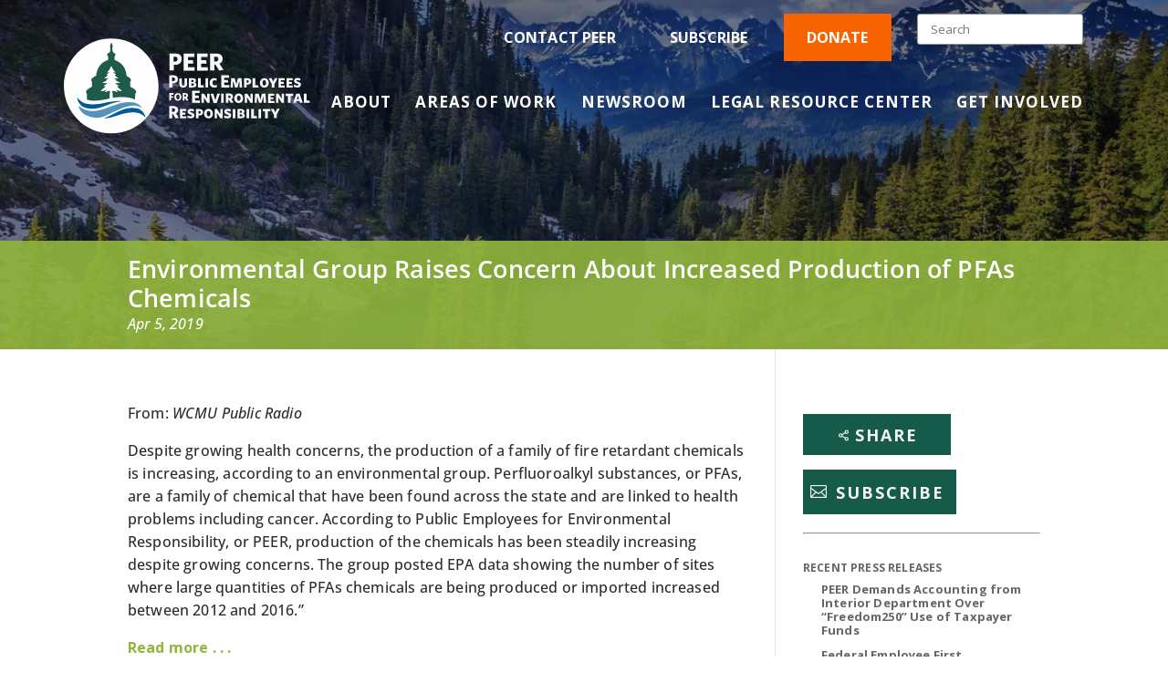

--- FILE ---
content_type: text/html; charset=UTF-8
request_url: https://peer.org/environmental-group-raises-concern-about-increased-production-of-pfas-chemicals/
body_size: 25637
content:
<!DOCTYPE html>
<!--[if IE 6]>
<html id="ie6" lang="en-US">
<![endif]-->
<!--[if IE 7]>
<html id="ie7" lang="en-US">
<![endif]-->
<!--[if IE 8]>
<html id="ie8" lang="en-US">
<![endif]-->
<!--[if !(IE 6) | !(IE 7) | !(IE 8)  ]><!-->
<html lang="en-US">
<!--<![endif]-->
<head>
	<meta name="google-site-verification" content="7d7IMy2FfiigMzoLqonoDvd9Cky1QKAOkTAd7Hc5mGU" />
	<meta charset="UTF-8" />
			
	<meta http-equiv="X-UA-Compatible" content="IE=edge">
	<link rel="pingback" href="https://peer.org/xmlrpc.php" />

		<!--[if lt IE 9]>
	<script src="" type="text/javascript"></script>
	<![endif]-->
	
	<script async src="https://www.googletagmanager.com/gtag/js?id=UA-153354826-1"></script>
	<script>
		window.dataLayer = window.dataLayer || [];
		function gtag(){dataLayer.push(arguments);}
		gtag('js', new Date());

		gtag('config', 'UA-153354826-1');
	</script>
	

	<script type="text/javascript">
		document.documentElement.className = 'js';
	</script>

	<!-- Global site tag (gtag.js) - Google Analytics -->


	<script src="https://kit.fontawesome.com/70e77f8530.js" crossorigin="anonymous"></script>

	<style id="et-builder-googlefonts-cached-inline">/* Original: https://fonts.googleapis.com/css?family=Open+Sans:300,regular,500,600,700,800,300italic,italic,500italic,600italic,700italic,800italic|Roboto+Condensed:300,300italic,regular,italic,700,700italic&#038;subset=cyrillic,cyrillic-ext,greek,greek-ext,hebrew,latin,latin-ext,vietnamese&#038;display=swap *//* User Agent: Mozilla/5.0 (Unknown; Linux x86_64) AppleWebKit/538.1 (KHTML, like Gecko) Safari/538.1 Daum/4.1 */@font-face {font-family: 'Open Sans';font-style: italic;font-weight: 300;font-stretch: normal;font-display: swap;src: url(https://fonts.gstatic.com/s/opensans/v44/memQYaGs126MiZpBA-UFUIcVXSCEkx2cmqvXlWq8tWZ0Pw86hd0Rk5hkaVc.ttf) format('truetype');}@font-face {font-family: 'Open Sans';font-style: italic;font-weight: 400;font-stretch: normal;font-display: swap;src: url(https://fonts.gstatic.com/s/opensans/v44/memQYaGs126MiZpBA-UFUIcVXSCEkx2cmqvXlWq8tWZ0Pw86hd0Rk8ZkaVc.ttf) format('truetype');}@font-face {font-family: 'Open Sans';font-style: italic;font-weight: 500;font-stretch: normal;font-display: swap;src: url(https://fonts.gstatic.com/s/opensans/v44/memQYaGs126MiZpBA-UFUIcVXSCEkx2cmqvXlWq8tWZ0Pw86hd0Rk_RkaVc.ttf) format('truetype');}@font-face {font-family: 'Open Sans';font-style: italic;font-weight: 600;font-stretch: normal;font-display: swap;src: url(https://fonts.gstatic.com/s/opensans/v44/memQYaGs126MiZpBA-UFUIcVXSCEkx2cmqvXlWq8tWZ0Pw86hd0RkxhjaVc.ttf) format('truetype');}@font-face {font-family: 'Open Sans';font-style: italic;font-weight: 700;font-stretch: normal;font-display: swap;src: url(https://fonts.gstatic.com/s/opensans/v44/memQYaGs126MiZpBA-UFUIcVXSCEkx2cmqvXlWq8tWZ0Pw86hd0RkyFjaVc.ttf) format('truetype');}@font-face {font-family: 'Open Sans';font-style: italic;font-weight: 800;font-stretch: normal;font-display: swap;src: url(https://fonts.gstatic.com/s/opensans/v44/memQYaGs126MiZpBA-UFUIcVXSCEkx2cmqvXlWq8tWZ0Pw86hd0Rk0ZjaVc.ttf) format('truetype');}@font-face {font-family: 'Open Sans';font-style: normal;font-weight: 300;font-stretch: normal;font-display: swap;src: url(https://fonts.gstatic.com/s/opensans/v44/memSYaGs126MiZpBA-UvWbX2vVnXBbObj2OVZyOOSr4dVJWUgsiH0C4n.ttf) format('truetype');}@font-face {font-family: 'Open Sans';font-style: normal;font-weight: 400;font-stretch: normal;font-display: swap;src: url(https://fonts.gstatic.com/s/opensans/v44/memSYaGs126MiZpBA-UvWbX2vVnXBbObj2OVZyOOSr4dVJWUgsjZ0C4n.ttf) format('truetype');}@font-face {font-family: 'Open Sans';font-style: normal;font-weight: 500;font-stretch: normal;font-display: swap;src: url(https://fonts.gstatic.com/s/opensans/v44/memSYaGs126MiZpBA-UvWbX2vVnXBbObj2OVZyOOSr4dVJWUgsjr0C4n.ttf) format('truetype');}@font-face {font-family: 'Open Sans';font-style: normal;font-weight: 600;font-stretch: normal;font-display: swap;src: url(https://fonts.gstatic.com/s/opensans/v44/memSYaGs126MiZpBA-UvWbX2vVnXBbObj2OVZyOOSr4dVJWUgsgH1y4n.ttf) format('truetype');}@font-face {font-family: 'Open Sans';font-style: normal;font-weight: 700;font-stretch: normal;font-display: swap;src: url(https://fonts.gstatic.com/s/opensans/v44/memSYaGs126MiZpBA-UvWbX2vVnXBbObj2OVZyOOSr4dVJWUgsg-1y4n.ttf) format('truetype');}@font-face {font-family: 'Open Sans';font-style: normal;font-weight: 800;font-stretch: normal;font-display: swap;src: url(https://fonts.gstatic.com/s/opensans/v44/memSYaGs126MiZpBA-UvWbX2vVnXBbObj2OVZyOOSr4dVJWUgshZ1y4n.ttf) format('truetype');}@font-face {font-family: 'Roboto Condensed';font-style: italic;font-weight: 300;font-display: swap;src: url(https://fonts.gstatic.com/s/robotocondensed/v31/ieVW2ZhZI2eCN5jzbjEETS9weq8-19ehAyvMum7nfDB64UYK5Xk.ttf) format('truetype');}@font-face {font-family: 'Roboto Condensed';font-style: italic;font-weight: 400;font-display: swap;src: url(https://fonts.gstatic.com/s/robotocondensed/v31/ieVW2ZhZI2eCN5jzbjEETS9weq8-19ehAyvMum7nfDB64RgK5Xk.ttf) format('truetype');}@font-face {font-family: 'Roboto Condensed';font-style: italic;font-weight: 700;font-display: swap;src: url(https://fonts.gstatic.com/s/robotocondensed/v31/ieVW2ZhZI2eCN5jzbjEETS9weq8-19ehAyvMum7nfDB64f8N5Xk.ttf) format('truetype');}@font-face {font-family: 'Roboto Condensed';font-style: normal;font-weight: 300;font-display: swap;src: url(https://fonts.gstatic.com/s/robotocondensed/v31/ieVo2ZhZI2eCN5jzbjEETS9weq8-_d6T_POl0fRJeyXsovBJ.ttf) format('truetype');}@font-face {font-family: 'Roboto Condensed';font-style: normal;font-weight: 400;font-display: swap;src: url(https://fonts.gstatic.com/s/robotocondensed/v31/ieVo2ZhZI2eCN5jzbjEETS9weq8-_d6T_POl0fRJeyWyovBJ.ttf) format('truetype');}@font-face {font-family: 'Roboto Condensed';font-style: normal;font-weight: 700;font-display: swap;src: url(https://fonts.gstatic.com/s/robotocondensed/v31/ieVo2ZhZI2eCN5jzbjEETS9weq8-_d6T_POl0fRJeyVVpfBJ.ttf) format('truetype');}/* User Agent: Mozilla/5.0 (Windows NT 6.1; WOW64; rv:27.0) Gecko/20100101 Firefox/27.0 */@font-face {font-family: 'Open Sans';font-style: italic;font-weight: 300;font-stretch: normal;font-display: swap;src: url(https://fonts.gstatic.com/l/font?kit=memQYaGs126MiZpBA-UFUIcVXSCEkx2cmqvXlWq8tWZ0Pw86hd0Rk5hkaVQ&skey=743457fe2cc29280&v=v44) format('woff');}@font-face {font-family: 'Open Sans';font-style: italic;font-weight: 400;font-stretch: normal;font-display: swap;src: url(https://fonts.gstatic.com/l/font?kit=memQYaGs126MiZpBA-UFUIcVXSCEkx2cmqvXlWq8tWZ0Pw86hd0Rk8ZkaVQ&skey=743457fe2cc29280&v=v44) format('woff');}@font-face {font-family: 'Open Sans';font-style: italic;font-weight: 500;font-stretch: normal;font-display: swap;src: url(https://fonts.gstatic.com/l/font?kit=memQYaGs126MiZpBA-UFUIcVXSCEkx2cmqvXlWq8tWZ0Pw86hd0Rk_RkaVQ&skey=743457fe2cc29280&v=v44) format('woff');}@font-face {font-family: 'Open Sans';font-style: italic;font-weight: 600;font-stretch: normal;font-display: swap;src: url(https://fonts.gstatic.com/l/font?kit=memQYaGs126MiZpBA-UFUIcVXSCEkx2cmqvXlWq8tWZ0Pw86hd0RkxhjaVQ&skey=743457fe2cc29280&v=v44) format('woff');}@font-face {font-family: 'Open Sans';font-style: italic;font-weight: 700;font-stretch: normal;font-display: swap;src: url(https://fonts.gstatic.com/l/font?kit=memQYaGs126MiZpBA-UFUIcVXSCEkx2cmqvXlWq8tWZ0Pw86hd0RkyFjaVQ&skey=743457fe2cc29280&v=v44) format('woff');}@font-face {font-family: 'Open Sans';font-style: italic;font-weight: 800;font-stretch: normal;font-display: swap;src: url(https://fonts.gstatic.com/l/font?kit=memQYaGs126MiZpBA-UFUIcVXSCEkx2cmqvXlWq8tWZ0Pw86hd0Rk0ZjaVQ&skey=743457fe2cc29280&v=v44) format('woff');}@font-face {font-family: 'Open Sans';font-style: normal;font-weight: 300;font-stretch: normal;font-display: swap;src: url(https://fonts.gstatic.com/l/font?kit=memSYaGs126MiZpBA-UvWbX2vVnXBbObj2OVZyOOSr4dVJWUgsiH0C4k&skey=62c1cbfccc78b4b2&v=v44) format('woff');}@font-face {font-family: 'Open Sans';font-style: normal;font-weight: 400;font-stretch: normal;font-display: swap;src: url(https://fonts.gstatic.com/l/font?kit=memSYaGs126MiZpBA-UvWbX2vVnXBbObj2OVZyOOSr4dVJWUgsjZ0C4k&skey=62c1cbfccc78b4b2&v=v44) format('woff');}@font-face {font-family: 'Open Sans';font-style: normal;font-weight: 500;font-stretch: normal;font-display: swap;src: url(https://fonts.gstatic.com/l/font?kit=memSYaGs126MiZpBA-UvWbX2vVnXBbObj2OVZyOOSr4dVJWUgsjr0C4k&skey=62c1cbfccc78b4b2&v=v44) format('woff');}@font-face {font-family: 'Open Sans';font-style: normal;font-weight: 600;font-stretch: normal;font-display: swap;src: url(https://fonts.gstatic.com/l/font?kit=memSYaGs126MiZpBA-UvWbX2vVnXBbObj2OVZyOOSr4dVJWUgsgH1y4k&skey=62c1cbfccc78b4b2&v=v44) format('woff');}@font-face {font-family: 'Open Sans';font-style: normal;font-weight: 700;font-stretch: normal;font-display: swap;src: url(https://fonts.gstatic.com/l/font?kit=memSYaGs126MiZpBA-UvWbX2vVnXBbObj2OVZyOOSr4dVJWUgsg-1y4k&skey=62c1cbfccc78b4b2&v=v44) format('woff');}@font-face {font-family: 'Open Sans';font-style: normal;font-weight: 800;font-stretch: normal;font-display: swap;src: url(https://fonts.gstatic.com/l/font?kit=memSYaGs126MiZpBA-UvWbX2vVnXBbObj2OVZyOOSr4dVJWUgshZ1y4k&skey=62c1cbfccc78b4b2&v=v44) format('woff');}@font-face {font-family: 'Roboto Condensed';font-style: italic;font-weight: 300;font-display: swap;src: url(https://fonts.gstatic.com/l/font?kit=ieVW2ZhZI2eCN5jzbjEETS9weq8-19ehAyvMum7nfDB64UYK5Xo&skey=7b4bef3e83279e13&v=v31) format('woff');}@font-face {font-family: 'Roboto Condensed';font-style: italic;font-weight: 400;font-display: swap;src: url(https://fonts.gstatic.com/l/font?kit=ieVW2ZhZI2eCN5jzbjEETS9weq8-19ehAyvMum7nfDB64RgK5Xo&skey=7b4bef3e83279e13&v=v31) format('woff');}@font-face {font-family: 'Roboto Condensed';font-style: italic;font-weight: 700;font-display: swap;src: url(https://fonts.gstatic.com/l/font?kit=ieVW2ZhZI2eCN5jzbjEETS9weq8-19ehAyvMum7nfDB64f8N5Xo&skey=7b4bef3e83279e13&v=v31) format('woff');}@font-face {font-family: 'Roboto Condensed';font-style: normal;font-weight: 300;font-display: swap;src: url(https://fonts.gstatic.com/l/font?kit=ieVo2ZhZI2eCN5jzbjEETS9weq8-_d6T_POl0fRJeyXsovBK&skey=9986ecffddb755ab&v=v31) format('woff');}@font-face {font-family: 'Roboto Condensed';font-style: normal;font-weight: 400;font-display: swap;src: url(https://fonts.gstatic.com/l/font?kit=ieVo2ZhZI2eCN5jzbjEETS9weq8-_d6T_POl0fRJeyWyovBK&skey=9986ecffddb755ab&v=v31) format('woff');}@font-face {font-family: 'Roboto Condensed';font-style: normal;font-weight: 700;font-display: swap;src: url(https://fonts.gstatic.com/l/font?kit=ieVo2ZhZI2eCN5jzbjEETS9weq8-_d6T_POl0fRJeyVVpfBK&skey=9986ecffddb755ab&v=v31) format('woff');}/* User Agent: Mozilla/5.0 (Windows NT 6.3; rv:39.0) Gecko/20100101 Firefox/39.0 */@font-face {font-family: 'Open Sans';font-style: italic;font-weight: 300;font-stretch: normal;font-display: swap;src: url(https://fonts.gstatic.com/s/opensans/v44/memQYaGs126MiZpBA-UFUIcVXSCEkx2cmqvXlWq8tWZ0Pw86hd0Rk5hkaVI.woff2) format('woff2');}@font-face {font-family: 'Open Sans';font-style: italic;font-weight: 400;font-stretch: normal;font-display: swap;src: url(https://fonts.gstatic.com/s/opensans/v44/memQYaGs126MiZpBA-UFUIcVXSCEkx2cmqvXlWq8tWZ0Pw86hd0Rk8ZkaVI.woff2) format('woff2');}@font-face {font-family: 'Open Sans';font-style: italic;font-weight: 500;font-stretch: normal;font-display: swap;src: url(https://fonts.gstatic.com/s/opensans/v44/memQYaGs126MiZpBA-UFUIcVXSCEkx2cmqvXlWq8tWZ0Pw86hd0Rk_RkaVI.woff2) format('woff2');}@font-face {font-family: 'Open Sans';font-style: italic;font-weight: 600;font-stretch: normal;font-display: swap;src: url(https://fonts.gstatic.com/s/opensans/v44/memQYaGs126MiZpBA-UFUIcVXSCEkx2cmqvXlWq8tWZ0Pw86hd0RkxhjaVI.woff2) format('woff2');}@font-face {font-family: 'Open Sans';font-style: italic;font-weight: 700;font-stretch: normal;font-display: swap;src: url(https://fonts.gstatic.com/s/opensans/v44/memQYaGs126MiZpBA-UFUIcVXSCEkx2cmqvXlWq8tWZ0Pw86hd0RkyFjaVI.woff2) format('woff2');}@font-face {font-family: 'Open Sans';font-style: italic;font-weight: 800;font-stretch: normal;font-display: swap;src: url(https://fonts.gstatic.com/s/opensans/v44/memQYaGs126MiZpBA-UFUIcVXSCEkx2cmqvXlWq8tWZ0Pw86hd0Rk0ZjaVI.woff2) format('woff2');}@font-face {font-family: 'Open Sans';font-style: normal;font-weight: 300;font-stretch: normal;font-display: swap;src: url(https://fonts.gstatic.com/s/opensans/v44/memSYaGs126MiZpBA-UvWbX2vVnXBbObj2OVZyOOSr4dVJWUgsiH0C4i.woff2) format('woff2');}@font-face {font-family: 'Open Sans';font-style: normal;font-weight: 400;font-stretch: normal;font-display: swap;src: url(https://fonts.gstatic.com/s/opensans/v44/memSYaGs126MiZpBA-UvWbX2vVnXBbObj2OVZyOOSr4dVJWUgsjZ0C4i.woff2) format('woff2');}@font-face {font-family: 'Open Sans';font-style: normal;font-weight: 500;font-stretch: normal;font-display: swap;src: url(https://fonts.gstatic.com/s/opensans/v44/memSYaGs126MiZpBA-UvWbX2vVnXBbObj2OVZyOOSr4dVJWUgsjr0C4i.woff2) format('woff2');}@font-face {font-family: 'Open Sans';font-style: normal;font-weight: 600;font-stretch: normal;font-display: swap;src: url(https://fonts.gstatic.com/s/opensans/v44/memSYaGs126MiZpBA-UvWbX2vVnXBbObj2OVZyOOSr4dVJWUgsgH1y4i.woff2) format('woff2');}@font-face {font-family: 'Open Sans';font-style: normal;font-weight: 700;font-stretch: normal;font-display: swap;src: url(https://fonts.gstatic.com/s/opensans/v44/memSYaGs126MiZpBA-UvWbX2vVnXBbObj2OVZyOOSr4dVJWUgsg-1y4i.woff2) format('woff2');}@font-face {font-family: 'Open Sans';font-style: normal;font-weight: 800;font-stretch: normal;font-display: swap;src: url(https://fonts.gstatic.com/s/opensans/v44/memSYaGs126MiZpBA-UvWbX2vVnXBbObj2OVZyOOSr4dVJWUgshZ1y4i.woff2) format('woff2');}@font-face {font-family: 'Roboto Condensed';font-style: italic;font-weight: 300;font-display: swap;src: url(https://fonts.gstatic.com/s/robotocondensed/v31/ieVW2ZhZI2eCN5jzbjEETS9weq8-19ehAyvMum7nfDB64UYK5Xw.woff2) format('woff2');}@font-face {font-family: 'Roboto Condensed';font-style: italic;font-weight: 400;font-display: swap;src: url(https://fonts.gstatic.com/s/robotocondensed/v31/ieVW2ZhZI2eCN5jzbjEETS9weq8-19ehAyvMum7nfDB64RgK5Xw.woff2) format('woff2');}@font-face {font-family: 'Roboto Condensed';font-style: italic;font-weight: 700;font-display: swap;src: url(https://fonts.gstatic.com/s/robotocondensed/v31/ieVW2ZhZI2eCN5jzbjEETS9weq8-19ehAyvMum7nfDB64f8N5Xw.woff2) format('woff2');}@font-face {font-family: 'Roboto Condensed';font-style: normal;font-weight: 300;font-display: swap;src: url(https://fonts.gstatic.com/s/robotocondensed/v31/ieVo2ZhZI2eCN5jzbjEETS9weq8-_d6T_POl0fRJeyXsovBM.woff2) format('woff2');}@font-face {font-family: 'Roboto Condensed';font-style: normal;font-weight: 400;font-display: swap;src: url(https://fonts.gstatic.com/s/robotocondensed/v31/ieVo2ZhZI2eCN5jzbjEETS9weq8-_d6T_POl0fRJeyWyovBM.woff2) format('woff2');}@font-face {font-family: 'Roboto Condensed';font-style: normal;font-weight: 700;font-display: swap;src: url(https://fonts.gstatic.com/s/robotocondensed/v31/ieVo2ZhZI2eCN5jzbjEETS9weq8-_d6T_POl0fRJeyVVpfBM.woff2) format('woff2');}</style><meta name='robots' content='index, follow, max-image-preview:large, max-snippet:-1, max-video-preview:-1' />
<link rel='preconnect' href='https://kit.fontawesome.com' >
<link rel='preconnect' href='https://www.google-analytics.com' >
<link rel='preconnect' href='https://www.googletagmanager.com' >


<!-- Google Tag Manager for WordPress by gtm4wp.com -->
<script data-cfasync="false" data-pagespeed-no-defer>
	var gtm4wp_datalayer_name = "dataLayer";
	var dataLayer = dataLayer || [];
</script>
<!-- End Google Tag Manager for WordPress by gtm4wp.com --><script type="text/javascript">
			let jqueryParams=[],jQuery=function(r){return jqueryParams=[...jqueryParams,r],jQuery},$=function(r){return jqueryParams=[...jqueryParams,r],$};window.jQuery=jQuery,window.$=jQuery;let customHeadScripts=!1;jQuery.fn=jQuery.prototype={},$.fn=jQuery.prototype={},jQuery.noConflict=function(r){if(window.jQuery)return jQuery=window.jQuery,$=window.jQuery,customHeadScripts=!0,jQuery.noConflict},jQuery.ready=function(r){jqueryParams=[...jqueryParams,r]},$.ready=function(r){jqueryParams=[...jqueryParams,r]},jQuery.load=function(r){jqueryParams=[...jqueryParams,r]},$.load=function(r){jqueryParams=[...jqueryParams,r]},jQuery.fn.ready=function(r){jqueryParams=[...jqueryParams,r]},$.fn.ready=function(r){jqueryParams=[...jqueryParams,r]};</script>
	<!-- This site is optimized with the Yoast SEO plugin v26.7 - https://yoast.com/wordpress/plugins/seo/ -->
	<meta name="viewport" content="width=device-width, initial-scale=1.0" /><title>Environmental Group Raises Concern About Increased Production of PFAs Chemicals - PEER.org</title><link rel="preload" href="https://peer.org/wp-content/uploads/2019/08/home-hero-bg.jpg" as="image"><link rel="preload" href="https://peer.org/wp-content/uploads/2019/12/PEER-logo_Deep_green-1.svg" as="image" fetchpriority="high"><link rel="preload" href="/wp-content/uploads/2020/06/mailto.png" as="image" fetchpriority="high"><link rel="preload" href="https://fonts.gstatic.com/s/opensans/v36/memQYaGs126MiZpBA-UFUIcVXSCEkx2cmqvXlWq8tWZ0Pw86hd0Rk_RkaVI.woff2" as="font" type="font/woff2" crossorigin><link rel="preload" href="https://peer.org/wp-includes/js/jquery/jquery.min.js" as="script"><link rel="preload" href="https://peer.org/wp-content/themes/Divi/includes/builder/feature/dynamic-assets/assets/js/salvattore.js" as="script">
	<link rel="canonical" href="https://peer.org/environmental-group-raises-concern-about-increased-production-of-pfas-chemicals/" />
	<meta property="og:locale" content="en_US" />
	<meta property="og:type" content="article" />
	<meta property="og:title" content="Environmental Group Raises Concern About Increased Production of PFAs Chemicals - PEER.org" />
	<meta property="og:description" content="From: WCMU Public Radio Despite growing health concerns, the production of a family of fire retardant chemicals is increasing, according to an environmental group. Perfluoroalkyl substances, or PFAs, are a family of chemical that have been found across the state and are linked to health problems including cancer. According to Public Employees for Environmental Responsibility,..." />
	<meta property="og:url" content="https://peer.org/environmental-group-raises-concern-about-increased-production-of-pfas-chemicals/" />
	<meta property="og:site_name" content="PEER.org" />
	<meta property="article:publisher" content="https://peer.org" />
	<meta property="article:published_time" content="2019-04-05T19:38:43+00:00" />
	<meta property="article:modified_time" content="2025-08-20T19:02:56+00:00" />
	<meta property="og:image" content="https://peer.org/wp-content/uploads/2019/11/PEER_logo.png" />
	<meta property="og:image:width" content="1357" />
	<meta property="og:image:height" content="653" />
	<meta property="og:image:type" content="image/png" />
	<meta name="author" content="PEER" />
	<meta name="twitter:card" content="summary_large_image" />
	<meta name="twitter:creator" content="@PEERorg" />
	<meta name="twitter:site" content="@PEERorg" />
	<meta name="twitter:label1" content="Written by" />
	<meta name="twitter:data1" content="PEER" />
	<script type="application/ld+json" class="yoast-schema-graph">{"@context":"https://schema.org","@graph":[{"@type":"Article","@id":"https://peer.org/environmental-group-raises-concern-about-increased-production-of-pfas-chemicals/#article","isPartOf":{"@id":"https://peer.org/environmental-group-raises-concern-about-increased-production-of-pfas-chemicals/"},"author":{"@id":"https://peer.org/#/schema/person/439428ab5d410be54d00d2a49a120d6c"},"headline":"Environmental Group Raises Concern About Increased Production of PFAs Chemicals","datePublished":"2019-04-05T19:38:43+00:00","dateModified":"2025-08-20T19:02:56+00:00","mainEntityOfPage":{"@id":"https://peer.org/environmental-group-raises-concern-about-increased-production-of-pfas-chemicals/"},"wordCount":108,"publisher":{"@id":"https://peer.org/#organization"},"articleSection":["News Clips"],"inLanguage":"en-US"},{"@type":"WebPage","@id":"https://peer.org/environmental-group-raises-concern-about-increased-production-of-pfas-chemicals/","url":"https://peer.org/environmental-group-raises-concern-about-increased-production-of-pfas-chemicals/","name":"Environmental Group Raises Concern About Increased Production of PFAs Chemicals - PEER.org","isPartOf":{"@id":"https://peer.org/#website"},"datePublished":"2019-04-05T19:38:43+00:00","dateModified":"2025-08-20T19:02:56+00:00","breadcrumb":{"@id":"https://peer.org/environmental-group-raises-concern-about-increased-production-of-pfas-chemicals/#breadcrumb"},"inLanguage":"en-US","potentialAction":[{"@type":"ReadAction","target":["https://peer.org/environmental-group-raises-concern-about-increased-production-of-pfas-chemicals/"]}],"author":{"@id":"https://peer.org/#/schema/person/439428ab5d410be54d00d2a49a120d6c"}},{"@type":"BreadcrumbList","@id":"https://peer.org/environmental-group-raises-concern-about-increased-production-of-pfas-chemicals/#breadcrumb","itemListElement":[{"@type":"ListItem","position":1,"name":"Home","item":"https://peer.org/"},{"@type":"ListItem","position":2,"name":"Environmental Group Raises Concern About Increased Production of PFAs Chemicals"}]},{"@type":"WebSite","@id":"https://peer.org/#website","url":"https://peer.org/","name":"Public Employees for Environmental Responsibility - PEER","description":"Public Employees For Environmental Responsibility","publisher":{"@id":"https://peer.org/#organization"},"potentialAction":[{"@type":"SearchAction","target":{"@type":"EntryPoint","urlTemplate":"https://peer.org/?s={search_term_string}"},"query-input":{"@type":"PropertyValueSpecification","valueRequired":true,"valueName":"search_term_string"}}],"inLanguage":"en-US"},{"@type":"Organization","@id":"https://peer.org/#organization","name":"Public Employees for Environmental Responsibility","url":"https://peer.org/","logo":{"@type":"ImageObject","inLanguage":"en-US","@id":"https://peer.org/#/schema/logo/image/","url":"https://peer.org/wp-content/uploads/2019/12/75446747_10162241539815212_3747816083424280576_n.jpg","contentUrl":"https://peer.org/wp-content/uploads/2019/12/75446747_10162241539815212_3747816083424280576_n.jpg","width":659,"height":659,"caption":"Public Employees for Environmental Responsibility"},"image":{"@id":"https://peer.org/#/schema/logo/image/"},"sameAs":["https://peer.org","https://x.com/PEERorg","https://www.linkedin.com/company/public-employees-for-environmental-responsibility","https://www.youtube.com/channel/UCgo1m_2eJD-5Hfiqq0b2hLw?view_as=subscriber","https://en.wikipedia.org/wiki/Public_Employees_for_Environmental_Responsibility"]},{"@type":"Person","@id":"https://peer.org/#/schema/person/f36ee5f07af5cef7b0250092f14ff8e8","name":"Susan Sargent","image":{"@type":"ImageObject","inLanguage":"en-US","@id":"https://peer.org/#/schema/person/image/8fa106872b9bd92fd9c9bda23b6779b8","url":"https://secure.gravatar.com/avatar/0635cbbad7a5f4d4cf595434c7449521547da5cc6a29613d8543eba6366c3d4b?s=96&d=mm&r=g","contentUrl":"https://secure.gravatar.com/avatar/0635cbbad7a5f4d4cf595434c7449521547da5cc6a29613d8543eba6366c3d4b?s=96&d=mm&r=g","caption":"Susan Sargent"},"sameAs":["https://peer.org"],"url":"https://peer.org/author/susan-sargent/"},{"@type":"Person","@id":"https://peer.org/#/schema/person/439428ab5d410be54d00d2a49a120d6c","name":"PEER","image":{"@type":"ImageObject","inLanguage":"en-US","@id":"https://peer.org/#/schema/person/image/5bf8914190f08a966ad3af7537e68126","url":"https://secure.gravatar.com/avatar/b87f1c1dae70f939f4d205113669cd51508a84dce6e953f023e01b60b6402ad1?s=96&d=mm&r=g","contentUrl":"https://secure.gravatar.com/avatar/b87f1c1dae70f939f4d205113669cd51508a84dce6e953f023e01b60b6402ad1?s=96&d=mm&r=g","caption":"PEER"},"url":"https://peer.org/author/susan-sargent/"}]}</script>
	<!-- / Yoast SEO plugin. -->


<link rel='dns-prefetch' href='//static.addtoany.com' />

<link rel="alternate" title="oEmbed (JSON)" type="application/json+oembed" href="https://peer.org/wp-json/oembed/1.0/embed?url=https%3A%2F%2Fpeer.org%2Fenvironmental-group-raises-concern-about-increased-production-of-pfas-chemicals%2F" />
<link rel="alternate" title="oEmbed (XML)" type="text/xml+oembed" href="https://peer.org/wp-json/oembed/1.0/embed?url=https%3A%2F%2Fpeer.org%2Fenvironmental-group-raises-concern-about-increased-production-of-pfas-chemicals%2F&#038;format=xml" />
<meta content="Mighty Online Web Shop Divi Child Theme v.2" name="generator"/><style id='wp-img-auto-sizes-contain-inline-css' type='text/css'>
img:is([sizes=auto i],[sizes^="auto," i]){contain-intrinsic-size:3000px 1500px}
/*# sourceURL=wp-img-auto-sizes-contain-inline-css */
</style>
<style id='wp-block-library-inline-css' type='text/css'>
:root{--wp-block-synced-color:#7a00df;--wp-block-synced-color--rgb:122,0,223;--wp-bound-block-color:var(--wp-block-synced-color);--wp-editor-canvas-background:#ddd;--wp-admin-theme-color:#007cba;--wp-admin-theme-color--rgb:0,124,186;--wp-admin-theme-color-darker-10:#006ba1;--wp-admin-theme-color-darker-10--rgb:0,107,160.5;--wp-admin-theme-color-darker-20:#005a87;--wp-admin-theme-color-darker-20--rgb:0,90,135;--wp-admin-border-width-focus:2px}@media (min-resolution:192dpi){:root{--wp-admin-border-width-focus:1.5px}}.wp-element-button{cursor:pointer}:root .has-very-light-gray-background-color{background-color:#eee}:root .has-very-dark-gray-background-color{background-color:#313131}:root .has-very-light-gray-color{color:#eee}:root .has-very-dark-gray-color{color:#313131}:root .has-vivid-green-cyan-to-vivid-cyan-blue-gradient-background{background:linear-gradient(135deg,#00d084,#0693e3)}:root .has-purple-crush-gradient-background{background:linear-gradient(135deg,#34e2e4,#4721fb 50%,#ab1dfe)}:root .has-hazy-dawn-gradient-background{background:linear-gradient(135deg,#faaca8,#dad0ec)}:root .has-subdued-olive-gradient-background{background:linear-gradient(135deg,#fafae1,#67a671)}:root .has-atomic-cream-gradient-background{background:linear-gradient(135deg,#fdd79a,#004a59)}:root .has-nightshade-gradient-background{background:linear-gradient(135deg,#330968,#31cdcf)}:root .has-midnight-gradient-background{background:linear-gradient(135deg,#020381,#2874fc)}:root{--wp--preset--font-size--normal:16px;--wp--preset--font-size--huge:42px}.has-regular-font-size{font-size:1em}.has-larger-font-size{font-size:2.625em}.has-normal-font-size{font-size:var(--wp--preset--font-size--normal)}.has-huge-font-size{font-size:var(--wp--preset--font-size--huge)}.has-text-align-center{text-align:center}.has-text-align-left{text-align:left}.has-text-align-right{text-align:right}.has-fit-text{white-space:nowrap!important}#end-resizable-editor-section{display:none}.aligncenter{clear:both}.items-justified-left{justify-content:flex-start}.items-justified-center{justify-content:center}.items-justified-right{justify-content:flex-end}.items-justified-space-between{justify-content:space-between}.screen-reader-text{border:0;clip-path:inset(50%);height:1px;margin:-1px;overflow:hidden;padding:0;position:absolute;width:1px;word-wrap:normal!important}.screen-reader-text:focus{background-color:#ddd;clip-path:none;color:#444;display:block;font-size:1em;height:auto;left:5px;line-height:normal;padding:15px 23px 14px;text-decoration:none;top:5px;width:auto;z-index:100000}html :where(.has-border-color){border-style:solid}html :where([style*=border-top-color]){border-top-style:solid}html :where([style*=border-right-color]){border-right-style:solid}html :where([style*=border-bottom-color]){border-bottom-style:solid}html :where([style*=border-left-color]){border-left-style:solid}html :where([style*=border-width]){border-style:solid}html :where([style*=border-top-width]){border-top-style:solid}html :where([style*=border-right-width]){border-right-style:solid}html :where([style*=border-bottom-width]){border-bottom-style:solid}html :where([style*=border-left-width]){border-left-style:solid}html :where(img[class*=wp-image-]){height:auto;max-width:100%}:where(figure){margin:0 0 1em}html :where(.is-position-sticky){--wp-admin--admin-bar--position-offset:var(--wp-admin--admin-bar--height,0px)}@media screen and (max-width:600px){html :where(.is-position-sticky){--wp-admin--admin-bar--position-offset:0px}}

/*# sourceURL=wp-block-library-inline-css */
</style>
<link rel='stylesheet' id='wp-components-css' href='https://peer.org/wp-includes/css/dist/components/style.min.css?ver=6.9' type='text/css' media='all' />
<link rel='stylesheet' id='wp-preferences-css' href='https://peer.org/wp-includes/css/dist/preferences/style.min.css?ver=6.9' type='text/css' media='all' />
<link rel='stylesheet' id='wp-block-editor-css' href='https://peer.org/wp-includes/css/dist/block-editor/style.min.css?ver=6.9' type='text/css' media='all' />
<link rel='stylesheet' id='popup-maker-block-library-style-css' href='https://peer.org/wp-content/plugins/popup-maker/dist/packages/block-library-style.css?ver=dbea705cfafe089d65f1' type='text/css' media='all' />
<link rel="stylesheet" id="et_monarch-css-css" href="https://peer.org/wp-content/cache/perfmatters/peer.org/minify/da967565cb2f.style.min.css?ver=1.4.14" type="text/css" media="all">
<link rel='stylesheet' id='et-gf-open-sans-css' href='https://peer.org/wp-content/cache/perfmatters/peer.org/fonts/27ea6b5aea31.google-fonts.min.css' type='text/css' media='all' />
<link rel='stylesheet' id='dflip-style-css' href='https://peer.org/wp-content/plugins/dflip/assets/css/dflip.min.css?ver=2.4.13' type='text/css' media='all' />
<link rel='stylesheet' id='divi-breadcrumbs-styles-css' href='https://peer.org/wp-content/plugins/breadcrumbs-divi-module/styles/style.min.css?ver=1.2.4' type='text/css' media='all' />
<link rel='stylesheet' id='dp-divi-filtergrid-styles-css' href='https://peer.org/wp-content/plugins/dp-divi-filtergrid/styles/style.min.css?ver=3.1.1' type='text/css' media='all' />
<link rel="stylesheet" id="wp-pagenavi-css" href="https://peer.org/wp-content/cache/perfmatters/peer.org/minify/73d29ecb3ae4.pagenavi-css.min.css?ver=2.70" type="text/css" media="all">
<link rel='stylesheet' id='addtoany-css' href='https://peer.org/wp-content/plugins/add-to-any/addtoany.min.css?ver=1.16' type='text/css' media='all' />
<style id='addtoany-inline-css' type='text/css'>
.addtoany_no_icon{ color:#FFF;}
.addtoany_no_icon::before {
  content: '';
	 fill:#FFF;
	 color:#FFF;
  display: inline-block;
  width: 16px;
  height: 13px;
  margin-right: 5px;
  background-image:  url("data:image/svg+xml,%3Csvg xmlns='http://www.w3.org/2000/svg' viewBox='0 0 24 24' fill='none' stroke='white' stroke-width='2' stroke-linecap='round' stroke-linejoin='round'%3E%3Ccircle cx='18' cy='5' r='3'/%3E%3Ccircle cx='6' cy='12' r='3'/%3E%3Ccircle cx='18' cy='19' r='3'/%3E%3Cline x1='8.59' y1='13.51' x2='15.42' y2='17.49'/%3E%3Cline x1='15.41' y1='6.51' x2='8.59' y2='10.49'/%3E%3C/svg%3E");

  background-size: contain;
  background-repeat: no-repeat;
  background-position: center;
}
/*# sourceURL=addtoany-inline-css */
</style>
<link rel='stylesheet' id='divi-style-parent-css' href='https://peer.org/wp-content/themes/Divi/style-static.min.css?ver=4.27.3' type='text/css' media='all' />
<link rel="stylesheet" id="child-style-css" href="https://peer.org/wp-content/cache/perfmatters/peer.org/minify/d793da3992aa.style.min.css?ver=2" type="text/css" media="all">
<link rel="stylesheet" id="mlwsglobal-css" href="https://peer.org/wp-content/cache/perfmatters/peer.org/minify/d731a2820046.mlwsglobal.min.css?ver=6.9" type="text/css" media="all">
<link rel="stylesheet" id="sitespecific-css" href="https://peer.org/wp-content/themes/divi_child/sitespecific.css?ver=6.9" type="text/css" media="all" fetchpriority="high">
<script type="text/javascript" id="addtoany-core-js-before">
/* <![CDATA[ */
window.a2a_config=window.a2a_config||{};a2a_config.callbacks=[];a2a_config.overlays=[];a2a_config.templates={};
var a2a_config = a2a_config || {};
a2a_config.prioritize = [ 'facebook','linkedin','bluesky','x','reddit','copy_link','print','email'];
a2a_config.onclick = 1;
a2a_config.num_services = 8;

//# sourceURL=addtoany-core-js-before
/* ]]> */
</script>
<script type="text/javascript" defer src="https://static.addtoany.com/menu/page.js" id="addtoany-core-js"></script>
<script type="text/javascript" src="https://peer.org/wp-includes/js/jquery/jquery.min.js?ver=3.7.1" id="jquery-core-js"></script>
<script type="text/javascript" id="jquery-js-after">
/* <![CDATA[ */
jqueryParams.length&&$.each(jqueryParams,function(e,r){if("function"==typeof r){var n=String(r);n.replace("$","jQuery");var a=new Function("return "+n)();$(document).ready(a)}});
//# sourceURL=jquery-js-after
/* ]]> */
</script>
<script type="text/javascript" defer src="https://peer.org/wp-content/plugins/add-to-any/addtoany.min.js?ver=1.1" id="addtoany-jquery-js"></script>
<link rel="https://api.w.org/" href="https://peer.org/wp-json/" /><link rel="alternate" title="JSON" type="application/json" href="https://peer.org/wp-json/wp/v2/posts/12757" /><script type="text/javascript" src="https://www.bugherd.com/sidebarv2.js?apikey=vmbcvnagdnjpwm9qzjmyjq" async="true"></script><style>
		</style>
		
<!-- Google Tag Manager for WordPress by gtm4wp.com -->
<!-- GTM Container placement set to automatic -->
<script data-cfasync="false" data-pagespeed-no-defer type="text/javascript">
	var dataLayer_content = {"pagePostType":"post","pagePostType2":"single-post","pageCategory":["news-clips"],"pagePostAuthor":"Susan Sargent"};
	dataLayer.push( dataLayer_content );
</script>
<script data-cfasync="false" data-pagespeed-no-defer type="text/javascript">
(function(w,d,s,l,i){w[l]=w[l]||[];w[l].push({'gtm.start':
new Date().getTime(),event:'gtm.js'});var f=d.getElementsByTagName(s)[0],
j=d.createElement(s),dl=l!='dataLayer'?'&l='+l:'';j.async=true;j.src=
'//www.googletagmanager.com/gtm.js?id='+i+dl;f.parentNode.insertBefore(j,f);
})(window,document,'script','dataLayer','GTM-N54R8DM');
</script>
<!-- End Google Tag Manager for WordPress by gtm4wp.com -->            <style>
                .molongui-disabled-link
                {
                    border-bottom: none !important;
                    text-decoration: none !important;
                    color: inherit !important;
                    cursor: inherit !important;
                }
                .molongui-disabled-link:hover,
                .molongui-disabled-link:hover span
                {
                    border-bottom: none !important;
                    text-decoration: none !important;
                    color: inherit !important;
                    cursor: inherit !important;
                }
            </style>
            <style type="text/css" id="et-social-custom-css">
				 
			</style><link rel="stylesheet" href="https://cdnjs.cloudflare.com/ajax/libs/font-awesome/6.7.2/css/brands.min.css" integrity="sha512-58P9Hy7II0YeXLv+iFiLCv1rtLW47xmiRpC1oFafeKNShp8V5bKV/ciVtYqbk2YfxXQMt58DjNfkXFOn62xE+g==" crossorigin="anonymous" referrerpolicy="no-referrer"><link rel="icon" href="https://peer.org/wp-content/uploads/2019/08/cropped-PEER-favicon-32x32.png" sizes="32x32" />
<link rel="icon" href="https://peer.org/wp-content/uploads/2019/08/cropped-PEER-favicon-192x192.png" sizes="192x192" />
<link rel="apple-touch-icon" href="https://peer.org/wp-content/uploads/2019/08/cropped-PEER-favicon-180x180.png" />
<meta name="msapplication-TileImage" content="https://peer.org/wp-content/uploads/2019/08/cropped-PEER-favicon-270x270.png" />
<style id="et-divi-customizer-global-cached-inline-styles">body,.et_pb_column_1_2 .et_quote_content blockquote cite,.et_pb_column_1_2 .et_link_content a.et_link_main_url,.et_pb_column_1_3 .et_quote_content blockquote cite,.et_pb_column_3_8 .et_quote_content blockquote cite,.et_pb_column_1_4 .et_quote_content blockquote cite,.et_pb_blog_grid .et_quote_content blockquote cite,.et_pb_column_1_3 .et_link_content a.et_link_main_url,.et_pb_column_3_8 .et_link_content a.et_link_main_url,.et_pb_column_1_4 .et_link_content a.et_link_main_url,.et_pb_blog_grid .et_link_content a.et_link_main_url,body .et_pb_bg_layout_light .et_pb_post p,body .et_pb_bg_layout_dark .et_pb_post p{font-size:16px}.et_pb_slide_content,.et_pb_best_value{font-size:18px}body{color:#2b2b2b}h1,h2,h3,h4,h5,h6{color:#2b2b2b}body{line-height:1.5em}#et_search_icon:hover,.mobile_menu_bar:before,.mobile_menu_bar:after,.et_toggle_slide_menu:after,.et-social-icon a:hover,.et_pb_sum,.et_pb_pricing li a,.et_pb_pricing_table_button,.et_overlay:before,.entry-summary p.price ins,.et_pb_member_social_links a:hover,.et_pb_widget li a:hover,.et_pb_filterable_portfolio .et_pb_portfolio_filters li a.active,.et_pb_filterable_portfolio .et_pb_portofolio_pagination ul li a.active,.et_pb_gallery .et_pb_gallery_pagination ul li a.active,.wp-pagenavi span.current,.wp-pagenavi a:hover,.nav-single a,.tagged_as a,.posted_in a{color:#48a1d9}.et_pb_contact_submit,.et_password_protected_form .et_submit_button,.et_pb_bg_layout_light .et_pb_newsletter_button,.comment-reply-link,.form-submit .et_pb_button,.et_pb_bg_layout_light .et_pb_promo_button,.et_pb_bg_layout_light .et_pb_more_button,.et_pb_contact p input[type="checkbox"]:checked+label i:before,.et_pb_bg_layout_light.et_pb_module.et_pb_button{color:#48a1d9}.footer-widget h4{color:#48a1d9}.et-search-form,.nav li ul,.et_mobile_menu,.footer-widget li:before,.et_pb_pricing li:before,blockquote{border-color:#48a1d9}.et_pb_counter_amount,.et_pb_featured_table .et_pb_pricing_heading,.et_quote_content,.et_link_content,.et_audio_content,.et_pb_post_slider.et_pb_bg_layout_dark,.et_slide_in_menu_container,.et_pb_contact p input[type="radio"]:checked+label i:before{background-color:#48a1d9}.container,.et_pb_row,.et_pb_slider .et_pb_container,.et_pb_fullwidth_section .et_pb_title_container,.et_pb_fullwidth_section .et_pb_title_featured_container,.et_pb_fullwidth_header:not(.et_pb_fullscreen) .et_pb_fullwidth_header_container{max-width:1000px}.et_boxed_layout #page-container,.et_boxed_layout.et_non_fixed_nav.et_transparent_nav #page-container #top-header,.et_boxed_layout.et_non_fixed_nav.et_transparent_nav #page-container #main-header,.et_fixed_nav.et_boxed_layout #page-container #top-header,.et_fixed_nav.et_boxed_layout #page-container #main-header,.et_boxed_layout #page-container .container,.et_boxed_layout #page-container .et_pb_row{max-width:1160px}a{color:#91b53e}.nav li ul{border-color:#ffffff}.et_secondary_nav_enabled #page-container #top-header{background-color:!important}#et-secondary-nav li ul{background-color:}#et-secondary-nav li ul{background-color:#ffffff}#et-secondary-nav li ul a{color:#666666}.et_header_style_centered .mobile_nav .select_page,.et_header_style_split .mobile_nav .select_page,.et_nav_text_color_light #top-menu>li>a,.et_nav_text_color_dark #top-menu>li>a,#top-menu a,.et_mobile_menu li a,.et_nav_text_color_light .et_mobile_menu li a,.et_nav_text_color_dark .et_mobile_menu li a,#et_search_icon:before,.et_search_form_container input,span.et_close_search_field:after,#et-top-navigation .et-cart-info{color:#ffffff}.et_search_form_container input::-moz-placeholder{color:#ffffff}.et_search_form_container input::-webkit-input-placeholder{color:#ffffff}.et_search_form_container input:-ms-input-placeholder{color:#ffffff}#top-header,#top-header a,#et-secondary-nav li li a,#top-header .et-social-icon a:before{font-size:16px}#top-menu li a{font-size:17px}body.et_vertical_nav .container.et_search_form_container .et-search-form input{font-size:17px!important}#top-menu li a,.et_search_form_container input{font-weight:bold;font-style:normal;text-transform:uppercase;text-decoration:none;letter-spacing:1px}.et_search_form_container input::-moz-placeholder{font-weight:bold;font-style:normal;text-transform:uppercase;text-decoration:none;letter-spacing:1px}.et_search_form_container input::-webkit-input-placeholder{font-weight:bold;font-style:normal;text-transform:uppercase;text-decoration:none;letter-spacing:1px}.et_search_form_container input:-ms-input-placeholder{font-weight:bold;font-style:normal;text-transform:uppercase;text-decoration:none;letter-spacing:1px}#top-menu li.current-menu-ancestor>a,#top-menu li.current-menu-item>a,#top-menu li.current_page_item>a{color:#ffffff}#main-footer{background-color:#91b53e}#footer-widgets .footer-widget a,#footer-widgets .footer-widget li a,#footer-widgets .footer-widget li a:hover{color:#383838}.footer-widget{color:#383838}#main-footer .footer-widget h4,#main-footer .widget_block h1,#main-footer .widget_block h2,#main-footer .widget_block h3,#main-footer .widget_block h4,#main-footer .widget_block h5,#main-footer .widget_block h6{color:#383838}.footer-widget li:before{border-color:#48a1d9}.footer-widget,.footer-widget li,.footer-widget li a,#footer-info{font-size:14px}#main-footer .footer-widget h4,#main-footer .widget_block h1,#main-footer .widget_block h2,#main-footer .widget_block h3,#main-footer .widget_block h4,#main-footer .widget_block h5,#main-footer .widget_block h6{font-weight:bold;font-style:normal;text-transform:none;text-decoration:none}.footer-widget .et_pb_widget div,.footer-widget .et_pb_widget ul,.footer-widget .et_pb_widget ol,.footer-widget .et_pb_widget label{line-height:1.7em}#et-footer-nav{background-color:#91b53e}.bottom-nav,.bottom-nav a,.bottom-nav li.current-menu-item a{color:#383838}#et-footer-nav .bottom-nav li.current-menu-item a{color:#383838}#footer-bottom{background-color:#ffffff}#footer-info,#footer-info a{color:#ffffff}#footer-bottom .et-social-icon a{color:#ffffff}body .et_pb_button{font-size:18px;background-color:#165a4a;border-width:0px!important;border-radius:17px;font-weight:bold;font-style:normal;text-transform:uppercase;text-decoration:none;;letter-spacing:1px}body.et_pb_button_helper_class .et_pb_button,body.et_pb_button_helper_class .et_pb_module.et_pb_button{color:#f7f7f7}body .et_pb_button:after{content:'9';font-size:18px}body .et_pb_bg_layout_light.et_pb_button:hover,body .et_pb_bg_layout_light .et_pb_button:hover,body .et_pb_button:hover{color:#ffffff!important;background-color:#005916}h1,h2,h3,h4,h5,h6,.et_quote_content blockquote p,.et_pb_slide_description .et_pb_slide_title{font-weight:bold;font-style:normal;text-transform:none;text-decoration:none;line-height:1.2em}@media only screen and (min-width:981px){.et_pb_section{padding:1% 0}.et_pb_fullwidth_section{padding:0}#main-footer .footer-widget h4,#main-footer .widget_block h1,#main-footer .widget_block h2,#main-footer .widget_block h3,#main-footer .widget_block h4,#main-footer .widget_block h5,#main-footer .widget_block h6{font-size:20px}.et_header_style_left #et-top-navigation,.et_header_style_split #et-top-navigation{padding:55px 0 0 0}.et_header_style_left #et-top-navigation nav>ul>li>a,.et_header_style_split #et-top-navigation nav>ul>li>a{padding-bottom:55px}.et_header_style_split .centered-inline-logo-wrap{width:110px;margin:-110px 0}.et_header_style_split .centered-inline-logo-wrap #logo{max-height:110px}.et_pb_svg_logo.et_header_style_split .centered-inline-logo-wrap #logo{height:110px}.et_header_style_centered #top-menu>li>a{padding-bottom:20px}.et_header_style_slide #et-top-navigation,.et_header_style_fullscreen #et-top-navigation{padding:46px 0 46px 0!important}.et_header_style_centered #main-header .logo_container{height:110px}#logo{max-height:100%}.et_pb_svg_logo #logo{height:100%}.et_header_style_centered.et_hide_primary_logo #main-header:not(.et-fixed-header) .logo_container,.et_header_style_centered.et_hide_fixed_logo #main-header.et-fixed-header .logo_container{height:19.8px}.et_header_style_left .et-fixed-header #et-top-navigation,.et_header_style_split .et-fixed-header #et-top-navigation{padding:28px 0 0 0}.et_header_style_left .et-fixed-header #et-top-navigation nav>ul>li>a,.et_header_style_split .et-fixed-header #et-top-navigation nav>ul>li>a{padding-bottom:28px}.et_header_style_centered header#main-header.et-fixed-header .logo_container{height:56px}.et_header_style_split #main-header.et-fixed-header .centered-inline-logo-wrap{width:56px;margin:-56px 0}.et_header_style_split .et-fixed-header .centered-inline-logo-wrap #logo{max-height:56px}.et_pb_svg_logo.et_header_style_split .et-fixed-header .centered-inline-logo-wrap #logo{height:56px}.et_header_style_slide .et-fixed-header #et-top-navigation,.et_header_style_fullscreen .et-fixed-header #et-top-navigation{padding:19px 0 19px 0!important}.et_fixed_nav #page-container .et-fixed-header#top-header{background-color:#99cb58!important}.et_fixed_nav #page-container .et-fixed-header#top-header #et-secondary-nav li ul{background-color:#99cb58}.et-fixed-header #top-menu a,.et-fixed-header #et_search_icon:before,.et-fixed-header #et_top_search .et-search-form input,.et-fixed-header .et_search_form_container input,.et-fixed-header .et_close_search_field:after,.et-fixed-header #et-top-navigation .et-cart-info{color:#ffffff!important}.et-fixed-header .et_search_form_container input::-moz-placeholder{color:#ffffff!important}.et-fixed-header .et_search_form_container input::-webkit-input-placeholder{color:#ffffff!important}.et-fixed-header .et_search_form_container input:-ms-input-placeholder{color:#ffffff!important}.et-fixed-header #top-menu li.current-menu-ancestor>a,.et-fixed-header #top-menu li.current-menu-item>a,.et-fixed-header #top-menu li.current_page_item>a{color:#99cb58!important}}@media only screen and (min-width:1250px){.et_pb_row{padding:25px 0}.et_pb_section{padding:12px 0}.single.et_pb_pagebuilder_layout.et_full_width_page .et_post_meta_wrapper{padding-top:75px}.et_pb_fullwidth_section{padding:0}}h1,h1.et_pb_contact_main_title,.et_pb_title_container h1{font-size:32px}h2,.product .related h2,.et_pb_column_1_2 .et_quote_content blockquote p{font-size:27px}h3{font-size:23px}h4,.et_pb_circle_counter h3,.et_pb_number_counter h3,.et_pb_column_1_3 .et_pb_post h2,.et_pb_column_1_4 .et_pb_post h2,.et_pb_blog_grid h2,.et_pb_column_1_3 .et_quote_content blockquote p,.et_pb_column_3_8 .et_quote_content blockquote p,.et_pb_column_1_4 .et_quote_content blockquote p,.et_pb_blog_grid .et_quote_content blockquote p,.et_pb_column_1_3 .et_link_content h2,.et_pb_column_3_8 .et_link_content h2,.et_pb_column_1_4 .et_link_content h2,.et_pb_blog_grid .et_link_content h2,.et_pb_column_1_3 .et_audio_content h2,.et_pb_column_3_8 .et_audio_content h2,.et_pb_column_1_4 .et_audio_content h2,.et_pb_blog_grid .et_audio_content h2,.et_pb_column_3_8 .et_pb_audio_module_content h2,.et_pb_column_1_3 .et_pb_audio_module_content h2,.et_pb_gallery_grid .et_pb_gallery_item h3,.et_pb_portfolio_grid .et_pb_portfolio_item h2,.et_pb_filterable_portfolio_grid .et_pb_portfolio_item h2{font-size:19px}h5{font-size:16px}h6{font-size:15px}.et_pb_slide_description .et_pb_slide_title{font-size:48px}.et_pb_gallery_grid .et_pb_gallery_item h3,.et_pb_portfolio_grid .et_pb_portfolio_item h2,.et_pb_filterable_portfolio_grid .et_pb_portfolio_item h2,.et_pb_column_1_4 .et_pb_audio_module_content h2{font-size:16px}@media only screen and (max-width:767px){body,.et_pb_column_1_2 .et_quote_content blockquote cite,.et_pb_column_1_2 .et_link_content a.et_link_main_url,.et_pb_column_1_3 .et_quote_content blockquote cite,.et_pb_column_3_8 .et_quote_content blockquote cite,.et_pb_column_1_4 .et_quote_content blockquote cite,.et_pb_blog_grid .et_quote_content blockquote cite,.et_pb_column_1_3 .et_link_content a.et_link_main_url,.et_pb_column_3_8 .et_link_content a.et_link_main_url,.et_pb_column_1_4 .et_link_content a.et_link_main_url,.et_pb_blog_grid .et_link_content a.et_link_main_url{font-size:16px}.et_pb_slider.et_pb_module .et_pb_slides .et_pb_slide_content,.et_pb_best_value{font-size:18px}}	h1,h2,h3,h4,h5,h6{font-family:'Open Sans',Helvetica,Arial,Lucida,sans-serif}body,input,textarea,select{font-family:'Open Sans',Helvetica,Arial,Lucida,sans-serif}#main-header,#et-top-navigation{font-family:'Open Sans',Helvetica,Arial,Lucida,sans-serif}body #page-container #sidebar{width:29%}body #page-container #left-area{width:71%}.et_right_sidebar #main-content .container:before{right:29%!important}.et_left_sidebar #main-content .container:before{left:29%!important}@media only screen and (min-width:1400px){.container,.et_pb_row,.et_pb_slider .et_pb_container,.et_pb_fullwidth_section .et_pb_title_container,.et_pb_fullwidth_section .et_pb_title_featured_container,.et_pb_fullwidth_header:not(.et_pb_fullscreen) .et_pb_fullwidth_header_container{max-width:1200px}}.authorInfoInner .authorLeft{max-width:20%}.sidebar-share{font-size:18px;background-color:#5493bc;border-width:0px!important;border-radius:17px;color:white!important;font-weight:bold;width:90px;font-style:normal;text-transform:uppercase;text-decoration:none;letter-spacing:1px;padding-top:.7em;padding-bottom:.7em}#et-main-area>.container>.entry-title{margin-top:1rem}a{color:#91b53e;font-weight:bold}#main-header>#deskContainer{display:flex;justify-content:space-between}.et_header_style_left #deskContainer .logo_container{display:flex;width:25%;position:relative}#deskContainer .logo_container a{width:100%;display:flex;justify-content:center;align-items:center;padding-top:4.5rem}#et-top-navigation{float:none}.mobileTopContainer{flex-wrap:wrap}.mobileTopContainer .search-form{position:relative!important;display:flex;justify-content:flex-end;width:100%;padding:0 40px}@media screen and (max-width:980px){#main-header>#deskContainer{display:none}.authorInfoInner .authorLeft{max-width:100%}}#popmake-38086{top:initial!important;bottom:0;margin-bottom:0px!important}.field label{color:#000;font-weight:700}.field:nth-child(even){padding-right:1rem!important}.field input,.field textarea,.field select{width:100%!important;max-width:100%!important}.btn-submit{background-color:#f76300!important;width:100%!important;border-radius:10px;cursor:pointer}.btn-submit:hover{background-color:#f76B00!important}.hentry .field input,.hentry .field textarea,.hentry .field select{-webkit-appearance:none;-moz-appearance:none;box-shadow:inset 0 1px 2px rgba(0,0,0,0.1);display:block;font-family:inherit;font-size:1em;min-height:2em;margin:0;height:auto;border-color:#CCCCCC!important;border-radius:0px!important;border-width:1px!important;border-style:solid!important;padding:.5em!important;background-color:rgb(240,240,240)!important;color:#222222!important;vertical-align:middle}.hentry .field select{padding-left:0.3em!important;padding-right:1.2em!important;background-image:linear-gradient(45deg,transparent 50%,gray 50%),linear-gradient(135deg,gray 50%,transparent 50%),linear-gradient(to right,#ccc,#ccc);background-position:calc(100% - 7px) calc(1em + 2px),calc(100% - 3px) calc(1em + 2px),calc(100% - 1em) 0.5em;background-size:4px 5px,4px 5px,1px 1.5em;background-repeat:no-repeat}.hentry .field input[type="date"]{padding:0.25em!important}.hentry .btn-submit{background-color:#f76300!important;max-width:250px!important}.hentry .btn-submit:hover{background-color:#f76B00!important}.hentry .section.contact h3{}.hentry .section.contact,.hentry .section.address,.hentry .section.custom-fields,.hentry .section.comment,.hentry .section.consent,.hentry .section.captcha{clear:both}.hentry .section.contact .field,.hentry .section.address .field,.hentry .section.custom-fields .field,.hentry .section.comment .field,.hentry .section.consent .field{width:50%;float:left;min-height:6rem}.hentry .section.address .field{width:20%;padding-right:0.5rem!important}.hentry .section.comment .field{width:100%}.tag .authorInfo{display:none}#wppdf-iframe-body .pum,#wppdf-iframe-body #qm-icon-container,#wppdf-iframe-body #query-monitor-main{display:none!important}.wp-caption{border:none;background:transparent;padding:0px}.wp-caption img{margin-bottom:10px}.wp-caption .wp-caption-text{font-size:10px!important;text-align:left}.social-container{display:none}@media only screen and (min-width:600px){header#main-header{top:-20px}.mobileTopContainer .search-form{position:absolute;bottom:-40px;left:15px}.et_pb_row.et_pb_row_0.blowWhistleBar.et_pb_gutters1{width:30%}}.homePressReleaseFeed article:before{width:calc(100% + 20px)}.menu-item.blowWhistleBtnLink{padding:5px!important}#sidebar a.orange-button{background-color:#F76300!important}#et-secondary-nav>li.menu-item.menu-item-type-custom.menu-item-object-custom.menu-item-51402{padding:5px!important;background-color:#F76300!important}#df_36451{min-width:250px!important}.df-floating .df-ui-controls{width:230px!important}#ajaxsearchpro1_1 .probox .promagnifier div.asp_text_button,#ajaxsearchpro1_2 .probox .promagnifier div.asp_text_button,div.asp_m.asp_m_1 .probox .promagnifier div.asp_text_button{text-align:center;float:none!important}#ajaxsearchpro1_1 .probox{padding-right:0!important}#ajaxsearchpro1_1 .probox .promagnifier,#ajaxsearchpro1_2 .probox .promagnifier,div.asp_m.asp_m_1 .probox .promagnifier{background-color:#48A1D9!important;width:20%;float:none!important}.wp-pagenavi a,.wp-pagenavi span{border:unset}#post-34264 .et_pb_searchform input[type="submit"]{width:24%!important}.page-id-34264 .blogPostList .blogPostItem{margin-bottom:15px}.page-id-34264 .blogPostList .blogPostItem .blogPostItemLeft{display:none}#content-area ul ul,#content-area ul ul li{padding-bottom:0!important}#content-area ul{margin-left:20px}#content-area ul ul{list-style-type:circle;margin-left:5px}#content-area ul ul ul{list-style-type:square;margin-left:5px}table,tr,th,td{border:1px solid black;border-collapse:collapse}#content-area table td,#content-area table th,#content-area table tr,#main-content table.cart td,#main-content table.cart th,#main-content table.cart tr,table.cart td,table.cart th,table.cart tr{border:1px solid black}#content-area table td,#content-area table th{padding:.3em .15em}.entry-content table#florida_eco_reports tr td{border:0;vertical-align:top}.entry-content table#florida_eco_reports{border:0}#content-area table#florida_eco_reports tr{border:0}.user-filters.h-directory{display:flex;gap:1rem;margin:3rem 0 1rem}.user-filters.h-directory .facetwp-facet{margin-bottom:0;flex:1 1 auto}.user-filters.h-directory .facetwp-input-wrap{display:flex}.user-filters.h-directory .facetwp-search{width:100%;padding:0.8rem 1.2rem;font-size:1rem}.user-filters.h-directory .facetwp-facet-search .facetwp-icon{right:0.8rem}.user-filters.h-directory .fwp-submit{font-size:1.1rem;padding:0.5rem 2rem;appearance:none;background:#006358;border-radius:3px;border:0;color:#fff;font-weight:900}.d-flex{display:-webkit-box;display:-ms-flexbox;display:flex;-webkit-box-pack:justify;-ms-flex-pack:justify;justify-content:space-between;-webkit-box-align:center;-ms-flex-align:center;align-items:center;-ms-flex-wrap:wrap;flex-wrap:wrap}.home .et_pb_text_7 p{text-transform:uppercase!important;font-weight:700!important;font-size:13px!important;letter-spacing:unset}.home .et_pb_text_4,.home .et_pb_text_9{font-weight:300!important;text-transform:none!important;font-size:unset!important;color:#000!important}.home .et_pb_text_4 p,.home .et_pb_text_9 p{color:#000!important}.home body .et_pb_text_8 h2{color:#000!important}body:not(.logged-in) #wpadminbar{display:none}.home .newsroomLandingContainer .post-content-inner{font-weight:500}.email-registration-form .consent{display:none}@media screen and (max-width:980px){.home #connect-area .et_pb_button_module_wrapper.et_pb_button_2_wrapper.et_pb_button_alignment_right.et_pb_module{text-align:center}}@media (max-width:600px){.home .hero-header{padding-bottom:50px}}@media screen and (max-width:980px){#primary-menu.activeMenu{z-index:200}}@media screen and (max-width:767px){.interior-title{margin-top:40px}}.archive #main-content .container::before{content:none}div>div>div>div.et_pb_section.et_pb_section_4.et_pb_with_background.et_section_regular>div>div>div.et_pb_with_border.et_pb_module.et_pb_blog_0.et_pb_blog_grid_wrapper.et_pb_bg_layout_light>div>div>div.et_pb_salvattore_content{margin-left:0!important}.gw-horizontal-form_wrapper .ginput_container input,.gw-horizontal-form_wrapper .ginput_container select,.gw-horizontal-form_wrapper #field_submit input.button{height:45px!important;border-radius:0!important}.gw-horizontal-form_wrapper #field_submit input.button{padding:0 0;background:black;border-radius:0 .5rem .5rem 0!important;width:170px}.gw-horizontal-form_wrapper #field_submit input.button:hover{background:#f76300}.gw-horizontal-form_wrapper .gform_fields{grid-column-gap:0!important;display:flex;align-items:flex-start;justify-content:center}.gform-theme--foundation .gform-grid-col{padding:0}.gform-theme--foundation #gform_fields_13{grid-row-gap:20px!important}#email-signup-form .gform_heading{display:none}.gw-horizontal-form_wrapper .ginput_complex span:not(:first-child){padding-left:0!important}.gw-horizontal-form_wrapper .ginput_container_email input{width:unset!important}.gw-horizontal-form_wrapper #input_12_2_3{border-radius:.5rem 0 0 .5rem!important}.gw-horizontal-form_wrapper #input_12_2_6{margin-left:-1px}#email-signup-form h2 .eyebrow{display:block;font-size:24px;color:#f76300;padding-bottom:.75em}#email-signup-form h2{text-wrap:balance;font-size:18px!important;padding-bottom:1.5em}#email-signup-form p{text-align:center;text-wrap:balance}#email-signup-form-dark .gform_heading{display:none}.gw-horizontal-form_wrapper .ginput_complex span:not(:first-child){padding-left:0!important}.gw-horizontal-form_wrapper .ginput_container_email input{width:unset!important}.gw-horizontal-form_wrapper #input_12_2_3{border-radius:.5rem 0 0 .5rem!important}.gw-horizontal-form_wrapper #input_12_2_6{margin-left:-1px}#email-signup-form-dark h2 .eyebrow{display:block;font-size:24px;color:#ffffff;padding-bottom:.75em}#email-signup-form-dark h2{text-wrap:balance;font-size:18px!important;color:#ffffff;padding-bottom:1.5em}#email-signup-form-dark p{text-align:center;text-wrap:balance;color:#ffffff}@media (max-width:862px){.gw-horizontal-form_wrapper .gform_fields{row-gap:20px}.gw-horizontal-form_wrapper #field_submit input.button{padding:0 1rem}}@media (max-width:639px){.gw-horizontal-form_wrapper .gform_fields{flex-wrap:wrap;flex-direction:column;gap:20px}.gw-horizontal-form_wrapper.gform-theme--foundation .gform-grid-row{margin-inline:unset;row-gap:20px}.gw-horizontal-form_wrapper #field_12_1,.gw-horizontal-form_wrapper.gform-theme--foundation .gfield,.gw-horizontal-form_wrapper .ginput_container_email,.gw-horizontal-form_wrapper .ginput_container_email input{display:inline-flex;flex-direction:column;width:100%}.gw-horizontal-form_wrapper #field_submit,.gw-horizontal-form_wrapper #field_submit input,.gw-horizontal-form_wrapper #field_submit input.button,.gw-horizontal-form_wrapper #input_12_2_3{width:100%!important;border-radius:0!important}}#gform_submit_button_12{white-space:nowrap}form#gform_13 input#gform_submit_button_13{font-size:18px;background-color:#165a4a;border-width:0px!important;font-weight:bold;font-style:normal;text-transform:uppercase;text-decoration:none;letter-spacing:1px}form#gform_14 input#gform_submit_button_14{font-size:18px;background-color:#165a4a;border-width:0px!important;font-weight:bold;font-style:normal;text-transform:uppercase;text-decoration:none;letter-spacing:1px}.blogPostItemLeftInner{background-position:left!important}#sidebar .textwidget .addtoany_shortcode{}#sidebar .textwidget .addtoany_shortcode a{color:#FFFFFF;background-color:rgb(22,90,74);border-radius:0px;letter-spacing:2px;font-size:20px;padding-right:2em;padding-left:2em;padding-top:.7em;padding-bottom:.7em;color:#f7f7f7;font-size:18px;background-color:#165a4a;border-width:0px!important;font-weight:bold;font-style:normal;text-transform:uppercase;text-decoration:none}#sidebar .sidebar-subscribe-button{color:#FFFFFF;background-color:rgb(22,90,74);border-radius:0px;letter-spacing:2px;font-size:20px;padding-top:.7em;padding-bottom:.7em;color:#f7f7f7;font-size:18px;background-color:#165a4a;border-width:0px!important;font-weight:bold;font-style:normal;text-transform:uppercase;text-decoration:none}#sidebar .textwidget .addtoany_shortcode a:hover{color:#FFFFFF!important}table.no-border,.no-border th,.no-border td{border:none}.pum-theme-61780 .pum-content,.pum-theme-peer-theme .pum-content{width:80%!important;color:#ffffff;font-family:inherit;font-weight:400}.pum-theme-61780 .pum-content+.pum-close,.pum-theme-peer-theme .pum-content+.pum-close{position:absolute;height:28px;width:28px;left:auto;right:0px;bottom:auto;top:0px;padding:4px;color:#ffffff;font-family:inherit;font-weight:400;font-size:18px;line-height:14px;border:1px none #000000;border-radius:0px;box-shadow:1px 1px 3px 0px rgba(2,2,2,0.00);text-shadow:0px 0px 0px rgba(0,0,0,0.00);background:none!important}@media (min-width:981px){.mobileTopContainer{display:none!important}}@media (max-width:980px){.mobileTopContainer{position:relative;display:block;padding-top:60px;z-index:1}.mobileTopContainer .logo_container{position:relative;z-index:3}.mobileTopContainer .mobile-actions{position:absolute;top:10px;right:10px;display:flex;align-items:center;gap:12px;flex-wrap:nowrap;z-index:4}.mobileTopContainer .mobile-donate-btn{display:inline-block;background:rgb(247,99,0);color:#fff;font-weight:700;padding:8px 12px;text-transform:uppercase;letter-spacing:0.02em;text-decoration:none;border-radius:4px;transition:background 0.2s ease,transform 0.2s ease;flex-shrink:0;font-size:15px;box-shadow:0 1px 3px rgba(0,0,0,0.2)}.mobileTopContainer .mobile-donate-btn:hover,.mobileTopContainer .mobile-donate-btn:focus{background:#d95f00;transform:translateY(-1px)}.mobileTopContainer .menu-toggle{display:flex!important;align-items:center;gap:6px;background:rgba(0,0,0,0.35);color:#fff;border:none;padding:8px 10px;font-weight:700;flex-shrink:0;margin:0;font-size:16px;border-radius:4px}.mobileTopContainer nav.mobileMenu{margin-top:50px}}@media (max-width:520px){.mobileTopContainer{padding-top:56px}.mobileTopContainer .mobile-actions{gap:8px}.mobileTopContainer .mobile-donate-btn{padding:7px 10px;font-size:14px}.mobileTopContainer .menu-toggle{padding:7px 9px;font-size:15px}.mobileTopContainer nav.mobileMenu{margin-top:46px}}.et-social-deviantart a.icon:before{content:"\e671";font-family:"Font Awesome 6 Brands"!important}body.is-peerposts h2{margin-bottom:10px}.wrap-balance{text-wrap:balance!important}</style><noscript><style>.perfmatters-lazy[data-src]{display:none !important;}</style></noscript><style>.perfmatters-lazy-youtube{position:relative;width:100%;max-width:100%;height:0;padding-bottom:56.23%;overflow:hidden}.perfmatters-lazy-youtube img{position:absolute;top:0;right:0;bottom:0;left:0;display:block;width:100%;max-width:100%;height:auto;margin:auto;border:none;cursor:pointer;transition:.5s all;-webkit-transition:.5s all;-moz-transition:.5s all}.perfmatters-lazy-youtube img:hover{-webkit-filter:brightness(75%)}.perfmatters-lazy-youtube .play{position:absolute;top:50%;left:50%;right:auto;width:68px;height:48px;margin-left:-34px;margin-top:-24px;background:url(https://peer.org/wp-content/plugins/perfmatters/img/youtube.svg) no-repeat;background-position:center;background-size:cover;pointer-events:none;filter:grayscale(1)}.perfmatters-lazy-youtube:hover .play{filter:grayscale(0)}.perfmatters-lazy-youtube iframe{position:absolute;top:0;left:0;width:100%;height:100%;z-index:99}body .perfmatters-lazy-css-bg:not([data-ll-status=entered]),body .perfmatters-lazy-css-bg:not([data-ll-status=entered]) *,body .perfmatters-lazy-css-bg:not([data-ll-status=entered])::before,body .perfmatters-lazy-css-bg:not([data-ll-status=entered])::after,body .perfmatters-lazy-css-bg:not([data-ll-status=entered]) *::before,body .perfmatters-lazy-css-bg:not([data-ll-status=entered]) *::after{background-image:none!important;will-change:transform;transition:opacity 0.025s ease-in,transform 0.025s ease-in!important;}</style>	
	<script>
		jQuery(document).ready(function($){
			jQuery('.plusMinusMenu').click(function(e) {
					jQuery( this ).parent().toggleClass('activeSubMenu');
			});
		})
	</script>
	
	<!-- Meta Pixel Code --> 
<script> 
!function(f,b,e,v,n,t,s) 
{if(f.fbq)return;n=f.fbq=function(){n.callMethod? 
n.callMethod.apply(n,arguments):n.queue.push(arguments)}; 
if(!f._fbq)f._fbq=n;n.push=n;n.loaded=!0;n.version='2.0'; 
n.queue=[];t=b.createElement(e);t.async=!0; 
t.src=v;s=b.getElementsByTagName(e)[0]; 
s.parentNode.insertBefore(t,s)}(window, document,'script', 
'https://connect.facebook.net/en_US/fbevents.js'); 
fbq('init', '1054308526026883'); 
fbq('track', 'PageView'); 
</script> 
<noscript><img height="1" width="1" style="display:none" 
src="https://www.facebook.com/tr?id=1054308526026883&ev=PageView&noscript=1" 
/></noscript> 
<!-- End Meta Pixel Code --> 
	
</head>
<body class="wp-singular post-template-default single single-post postid-12757 single-format-standard wp-theme-Divi wp-child-theme-divi_child et_monarch et_button_left et_button_icon_visible et_button_custom_icon et_pb_button_helper_class et_fullwidth_nav et_fullwidth_secondary_nav et_non_fixed_nav et_show_nav et_pb_show_title et_secondary_nav_enabled et_secondary_nav_two_panels et_primary_nav_dropdown_animation_fade et_secondary_nav_dropdown_animation_fade et_header_style_left et_pb_svg_logo et_pb_footer_columns3 et_cover_background osx et_pb_gutters3 et_right_sidebar et_divi_theme et-db">
	<div id="page-container">

	
		<header id="main-header" data-height-onload="110">
			<div class="container clearfix et_menu_container" id="deskContainer">
							<div class="logo_container">
					<span class="logo_helper"></span>
					<a href="https://peer.org/?ref=homeLogo">
						<img data-perfmatters-preload src="https://peer.org/wp-content/uploads/2019/12/PEER-logo_Deep_green-1.svg" alt="PEER.org" class="logo" data-height-percentage="100" width="270" fetchpriority="high">
					</a>
				</div>
				<div id="et-top-navigation" data-height="110" data-fixed-height="56">

			<div id="top-header">
			<div class="container clearfix">

			
				<div id="et-info">
									<span id="et-info-phone">&nbsp;</span>
				
				
				
				<form role="search" method="get" class="search-form" action="https://peer.org/">
	<label>
		<span class="screen-reader-text">Search for:</span>
		<input type="search" class="search-field" placeholder="Search" value="" name="s" />
	</label>
	<button title="search-submit" type="submit" class="search-submit"><!--<i class="fa fa-search"></i>--></button>
</form>
				</div> <!--#et-info-->

			
				<div id="et-secondary-menu">
				<ul id="et-secondary-nav" class="menu"><li class="menu-item menu-item-type-post_type menu-item-object-page menu-item-has-children menu-item-18464"><a href="https://peer.org/contact-us/">Contact PEER</a>
<ul class="sub-menu">
	<li class="menu-item menu-item-type-post_type menu-item-object-page menu-item-18970"><a href="https://peer.org/contact-us/">Contact PEER</a></li>
	<li class="menu-item menu-item-type-post_type menu-item-object-page menu-item-58327"><a href="https://peer.org/contact-legal-team/">Contact Our Legal Team</a></li>
</ul>
</li>
<li class="menu-item menu-item-type-post_type menu-item-object-page menu-item-49091"><a href="https://peer.org/subscribe/">Subscribe</a></li>
<li class="menu-item menu-item-type-custom menu-item-object-custom menu-item-51402"><a href="https://peer.org/donate/">Donate</a></li>
</ul>				</div> <!-- #et-secondary-menu -->

			</div> <!-- .container -->
		</div> <!-- #top-header -->
	
											<nav id="top-menu-nav">
						<ul id="top-menu" class="nav"><li id="menu-item-6489" class="menu-item menu-item-type-post_type menu-item-object-page menu-item-has-children menu-item-6489"><a href="https://peer.org/about-us/">About</a>
<ul class="sub-menu">
	<li id="menu-item-18710" class="menu-item menu-item-type-post_type menu-item-object-page menu-item-18710"><a href="https://peer.org/about-us/">About PEER</a></li>
	<li id="menu-item-17158" class="menu-item menu-item-type-post_type menu-item-object-page menu-item-17158"><a href="https://peer.org/about-us/how-we-work/">How We Work</a></li>
	<li id="menu-item-58098" class="menu-item menu-item-type-post_type menu-item-object-page menu-item-58098"><a href="https://peer.org/about-us/staff-and-board/">Staff and Board</a></li>
	<li id="menu-item-24016" class="menu-item menu-item-type-post_type menu-item-object-page menu-item-24016"><a href="https://peer.org/about-us/jobs-and-internships/">Work at PEER</a></li>
	<li id="menu-item-38594" class="menu-item menu-item-type-post_type menu-item-object-page menu-item-38594"><a href="https://peer.org/about-us/accomplishments/">Accomplishments</a></li>
	<li id="menu-item-17160" class="menu-item menu-item-type-post_type menu-item-object-page menu-item-17160"><a href="https://peer.org/about-us/peer-financials/">PEER Financials</a></li>
</ul>
</li>
<li id="menu-item-6487" class="menu-item menu-item-type-post_type menu-item-object-page menu-item-has-children menu-item-6487"><a href="https://peer.org/areas-of-work/">Areas of Work</a>
<ul class="sub-menu">
	<li id="menu-item-53865" class="menu-item menu-item-type-post_type menu-item-object-page menu-item-53865"><a href="https://peer.org/areas-of-work/climate-and-energy/">Climate and Energy</a></li>
	<li id="menu-item-18168" class="menu-item menu-item-type-post_type menu-item-object-page menu-item-has-children menu-item-18168"><a href="https://peer.org/areas-of-work/eco-enforcement/">Eco-Enforcement</a>
	<ul class="sub-menu">
		<li id="menu-item-37506" class="menu-item menu-item-type-post_type menu-item-object-page menu-item-37506"><a href="https://peer.org/areas-of-work/eco-enforcement/law-enforcement/">Forest, Parks, and Lands Enforcement</a></li>
		<li id="menu-item-37505" class="menu-item menu-item-type-post_type menu-item-object-page menu-item-37505"><a href="https://peer.org/areas-of-work/eco-enforcement/pollution-enforcement/">Pollution Enforcement</a></li>
	</ul>
</li>
	<li id="menu-item-18165" class="menu-item menu-item-type-post_type menu-item-object-page menu-item-has-children menu-item-18165"><a href="https://peer.org/areas-of-work/good-governance/">Good Governance</a>
	<ul class="sub-menu">
		<li id="menu-item-37508" class="menu-item menu-item-type-post_type menu-item-object-page menu-item-37508"><a href="https://peer.org/areas-of-work/good-governance/administrative-rulemaking/">Administrative Rulemaking</a></li>
		<li id="menu-item-37507" class="menu-item menu-item-type-post_type menu-item-object-page menu-item-37507"><a href="https://peer.org/areas-of-work/good-governance/federal-vacancies-reform-act/">Federal Vacancies Reform Act</a></li>
		<li id="menu-item-37509" class="menu-item menu-item-type-post_type menu-item-object-page menu-item-37509"><a href="https://peer.org/areas-of-work/good-governance/freedom-of-information-act/">Freedom of Information Act</a></li>
		<li id="menu-item-37510" class="menu-item menu-item-type-post_type menu-item-object-page menu-item-37510"><a href="https://peer.org/areas-of-work/good-governance/information-quality-act/">Information Quality Act</a></li>
	</ul>
</li>
	<li id="menu-item-51593" class="menu-item menu-item-type-post_type menu-item-object-page menu-item-has-children menu-item-51593"><a href="https://peer.org/areas-of-work/public-lands/">Parks and Public Lands</a>
	<ul class="sub-menu">
		<li id="menu-item-51594" class="menu-item menu-item-type-post_type menu-item-object-page menu-item-51594"><a href="https://peer.org/areas-of-work/public-lands/cell-towers-on-public-lands/">Cell Towers</a></li>
		<li id="menu-item-51608" class="menu-item menu-item-type-post_type menu-item-object-page menu-item-51608"><a href="https://peer.org/areas-of-work/public-lands/grazing-reform/">Grazing and Rangeland Health</a></li>
		<li id="menu-item-51602" class="menu-item menu-item-type-post_type menu-item-object-page menu-item-51602"><a href="https://peer.org/areas-of-work/public-lands/off-road-wreckreation/">Off-Road Wreckreation</a></li>
		<li id="menu-item-51603" class="menu-item menu-item-type-post_type menu-item-object-page menu-item-51603"><a href="https://peer.org/areas-of-work/public-lands/oil-and-gas-drilling/">Oil and Gas Drilling</a></li>
		<li id="menu-item-51605" class="menu-item menu-item-type-post_type menu-item-object-page menu-item-51605"><a href="https://peer.org/areas-of-work/public-lands/park-overflights/">Park Overflights</a></li>
		<li id="menu-item-51606" class="menu-item menu-item-type-post_type menu-item-object-page menu-item-51606"><a href="https://peer.org/areas-of-work/public-lands/plastic-free-parks/">Plastic-Free Parks</a></li>
		<li id="menu-item-51604" class="menu-item menu-item-type-post_type menu-item-object-page menu-item-51604"><a href="https://peer.org/areas-of-work/public-lands/orphaned-park-wilderness/">Wilderness Areas</a></li>
	</ul>
</li>
	<li id="menu-item-18167" class="menu-item menu-item-type-post_type menu-item-object-page menu-item-has-children menu-item-18167"><a href="https://peer.org/areas-of-work/protecting-public-employees/">Protecting Public Employees</a>
	<ul class="sub-menu">
		<li id="menu-item-57727" class="menu-item menu-item-type-post_type menu-item-object-page menu-item-57727"><a href="https://peer.org/second-trump-administration/">Trump 2.0</a></li>
		<li id="menu-item-37511" class="menu-item menu-item-type-post_type menu-item-object-page menu-item-37511"><a href="https://peer.org/areas-of-work/protecting-public-employees/violence-against-employees/">Violence and Harassment</a></li>
		<li id="menu-item-52895" class="menu-item menu-item-type-post_type menu-item-object-page menu-item-52895"><a href="https://peer.org/areas-of-work/whistleblowers/">Whistleblower Protection</a></li>
	</ul>
</li>
	<li id="menu-item-54175" class="menu-item menu-item-type-post_type menu-item-object-page menu-item-has-children menu-item-54175"><a href="https://peer.org/areas-of-work/public-health/">Public Health</a>
	<ul class="sub-menu">
		<li id="menu-item-54189" class="menu-item menu-item-type-custom menu-item-object-custom menu-item-54189"><a href="https://peer.org/state-and-federal-watch/colorado/colorado-air-pollution-crisis/">Air Pollution</a></li>
		<li id="menu-item-54186" class="menu-item menu-item-type-post_type menu-item-object-page menu-item-54186"><a href="https://peer.org/areas-of-work/public-health/artificial-turf/">Artificial Turf</a></li>
		<li id="menu-item-54183" class="menu-item menu-item-type-post_type menu-item-object-page menu-item-54183"><a href="https://peer.org/areas-of-work/public-health/chemical-safety/">Chemical Regulation</a></li>
		<li id="menu-item-55138" class="menu-item menu-item-type-post_type menu-item-object-page menu-item-55138"><a href="https://peer.org/areas-of-work/public-health/pfas/">PFAS</a></li>
		<li id="menu-item-54185" class="menu-item menu-item-type-post_type menu-item-object-page menu-item-54185"><a href="https://peer.org/areas-of-work/wildlife-protection/pollinators/">Pollinators And Pesticides</a></li>
		<li id="menu-item-54187" class="menu-item menu-item-type-post_type menu-item-object-page menu-item-54187"><a href="https://peer.org/areas-of-work/public-health/toxic-cleanups/">Superfund Accountability</a></li>
	</ul>
</li>
	<li id="menu-item-53149" class="menu-item menu-item-type-post_type menu-item-object-page menu-item-53149"><a href="https://peer.org/areas-of-work/scientific-integrity/">Scientific Integrity</a></li>
	<li id="menu-item-57726" class="menu-item menu-item-type-post_type menu-item-object-page menu-item-57726"><a href="https://peer.org/second-trump-administration/">Trump 2.0</a></li>
	<li id="menu-item-18169" class="menu-item menu-item-type-post_type menu-item-object-page menu-item-has-children menu-item-18169"><a href="https://peer.org/areas-of-work/water-wetlands/">Water and Wetlands</a>
	<ul class="sub-menu">
		<li id="menu-item-37529" class="menu-item menu-item-type-post_type menu-item-object-page menu-item-37529"><a href="https://peer.org/areas-of-work/water-wetlands/drinking-water/">Drinking Water</a></li>
		<li id="menu-item-37528" class="menu-item menu-item-type-post_type menu-item-object-page menu-item-37528"><a href="https://peer.org/areas-of-work/water-wetlands/wotus/">Waters of the United States</a></li>
	</ul>
</li>
	<li id="menu-item-52900" class="menu-item menu-item-type-post_type menu-item-object-page menu-item-52900"><a href="https://peer.org/areas-of-work/whistleblowers/">Whistleblowers</a></li>
	<li id="menu-item-60084" class="menu-item menu-item-type-post_type menu-item-object-page menu-item-has-children menu-item-60084"><a href="https://peer.org/areas-of-work/wildlife-protection/">Wildlife Protection</a>
	<ul class="sub-menu">
		<li id="menu-item-60097" class="menu-item menu-item-type-post_type menu-item-object-page menu-item-60097"><a href="https://peer.org/areas-of-work/wildlife-protection/greater-sage-grouse/">Greater Sage-Grouse</a></li>
		<li id="menu-item-60096" class="menu-item menu-item-type-post_type menu-item-object-page menu-item-60096"><a href="https://peer.org/areas-of-work/wildlife-protection/manatees/">Manatees</a></li>
		<li id="menu-item-60099" class="menu-item menu-item-type-post_type menu-item-object-page menu-item-60099"><a href="https://peer.org/areas-of-work/wildlife-protection/migratory-birds/">Migratory Birds</a></li>
		<li id="menu-item-60095" class="menu-item menu-item-type-post_type menu-item-object-page menu-item-60095"><a href="https://peer.org/areas-of-work/wildlife-protection/northern-right-whales/">North Atlantic Right Whales</a></li>
		<li id="menu-item-60100" class="menu-item menu-item-type-post_type menu-item-object-page menu-item-60100"><a href="https://peer.org/areas-of-work/wildlife-protection/pollinators/">Pollinators</a></li>
		<li id="menu-item-60093" class="menu-item menu-item-type-post_type menu-item-object-page menu-item-60093"><a href="https://peer.org/areas-of-work/wildlife-protection/wildlife-slaughter/">Predator Protection</a></li>
		<li id="menu-item-60098" class="menu-item menu-item-type-post_type menu-item-object-page menu-item-60098"><a href="https://peer.org/areas-of-work/wildlife-protection/wild-horses/">Wild Horses</a></li>
		<li id="menu-item-60094" class="menu-item menu-item-type-post_type menu-item-object-page menu-item-60094"><a href="https://peer.org/areas-of-work/wildlife-protection/grey-wolves/">Wolves</a></li>
	</ul>
</li>
</ul>
</li>
<li id="menu-item-6488" class="menu-item menu-item-type-post_type menu-item-object-page menu-item-has-children menu-item-6488"><a href="https://peer.org/the-newsroom/">Newsroom</a>
<ul class="sub-menu">
	<li id="menu-item-17965" class="menu-item menu-item-type-post_type menu-item-object-page menu-item-17965"><a href="https://peer.org/the-newsroom/press-releases/">Press Releases</a></li>
	<li id="menu-item-17963" class="menu-item menu-item-type-post_type menu-item-object-page menu-item-17963"><a href="https://peer.org/the-newsroom/peermail/">PEERMail</a></li>
	<li id="menu-item-17961" class="menu-item menu-item-type-post_type menu-item-object-page menu-item-17961"><a href="https://peer.org/the-newsroom/blog/">Commentary</a></li>
	<li id="menu-item-56068" class="menu-item menu-item-type-post_type menu-item-object-page menu-item-56068"><a href="https://peer.org/the-newsroom/letters-public-comments-reports/">Letters, Comments and Reports</a></li>
	<li id="menu-item-17964" class="menu-item menu-item-type-post_type menu-item-object-page menu-item-17964"><a href="https://peer.org/the-newsroom/news-clips/">News Clips</a></li>
	<li id="menu-item-36560" class="menu-item menu-item-type-post_type menu-item-object-page menu-item-36560"><a href="https://peer.org/the-newsroom/peereview/">PEEReview</a></li>
	<li id="menu-item-23820" class="menu-item menu-item-type-post_type menu-item-object-page menu-item-23820"><a href="https://peer.org/the-newsroom/peer-video-library/">Video Library</a></li>
</ul>
</li>
<li id="menu-item-30445" class="menu-item menu-item-type-post_type menu-item-object-page menu-item-has-children menu-item-30445"><a href="https://peer.org/resource-center/">Legal Resource Center</a>
<ul class="sub-menu">
	<li id="menu-item-32209" class="menu-item menu-item-type-post_type menu-item-object-page menu-item-32209"><a href="https://peer.org/resource-center/">Legal Resource Center</a></li>
</ul>
</li>
<li id="menu-item-40920" class="menu-item menu-item-type-post_type menu-item-object-page menu-item-has-children menu-item-40920"><a href="https://peer.org/get-involved/">Get Involved</a>
<ul class="sub-menu">
	<li id="menu-item-40923" class="menu-item menu-item-type-custom menu-item-object-custom menu-item-40923"><a href="https://peer.org/subscribe/">Subscribe</a></li>
	<li id="menu-item-60541" class="menu-item menu-item-type-post_type menu-item-object-page menu-item-has-children menu-item-60541"><a href="https://peer.org/donate/ways-to-give/">Ways To Give</a>
	<ul class="sub-menu">
		<li id="menu-item-38937" class="menu-item menu-item-type-post_type menu-item-object-page menu-item-38937"><a href="https://peer.org/donate/">Donate</a></li>
	</ul>
</li>
	<li id="menu-item-40921" class="menu-item menu-item-type-post_type menu-item-object-page menu-item-40921"><a href="https://peer.org/get-involved/petitions/">Take Action</a></li>
</ul>
</li>
</ul>						</nav>
					
					
					
					
					<div id="et_mobile_nav_menu">
				<div class="mobile_nav closed">
					<span class="select_page">Select Page</span>
					<span class="mobile_menu_bar mobile_menu_bar_toggle"></span>
				</div>
			</div>				</div> <!-- #et-top-navigation -->
			</div> <!-- .container -->
			<div class="et_search_outer">
				<div class="container et_search_form_container">
					<form role="search" method="get" class="et-search-form" action="https://peer.org/">
					<input type="search" class="et-search-field" placeholder="Search &hellip;" value="" name="s" title="Search for:" />					</form>
					<span class="et_close_search_field"></span>
				</div>
			</div>




<!-----------------------------------------MOBILE HEADER------------------------------------------------>

  <div class="displayNone mobileTopContainer">
            <div class="logo_container" id="mobileLogoContainer">
          <span class="logo_helper"></span>
          <a href="https://peer.org/">
              <img src="data:image/svg+xml,%3Csvg%20xmlns=&#039;http://www.w3.org/2000/svg&#039;%20width=&#039;0&#039;%20height=&#039;0&#039;%20viewBox=&#039;0%200%200%200&#039;%3E%3C/svg%3E" alt="PEER.org" class="logo perfmatters-lazy" data-height-percentage="100" data-src="https://peer.org/wp-content/uploads/2019/12/PEER-logo_Deep_green-1.svg" /><noscript><img src="https://peer.org/wp-content/uploads/2019/12/PEER-logo_Deep_green-1.svg"
                   alt="PEER.org"
                   class="logo"
                   data-height-percentage="100" /></noscript>
          </a>
      </div>

      <div class="mobile-actions">
          <a class="mobile-donate-btn" href="https://peer.org/donate/">Donate</a>
          <button class="menu-toggle" aria-controls="primary-menu" aria-expanded="false">
              MENU <i class="fas fa-bars"></i>
          </button>
      </div>

      <nav class="mobileMenu">
          <div class="menu-top-container"><ul id="primary-menu" class="menu"><li class="menu-item menu-item-type-post_type menu-item-object-page menu-item-has-children menu-item-6489"><a href="https://peer.org/about-us/">About</a><span class="menuDivider desktopOnly"></span><span class="plusMinusMenu
  mobileOnly"><i class="fas fa-plus"></i><i class="fas fa-minus"></i></span>
<ul class="sub-menu">
	<li class="menu-item menu-item-type-post_type menu-item-object-page menu-item-18710"><a href="https://peer.org/about-us/">About PEER</a><span class="menuDivider desktopOnly"></span><span class="plusMinusMenu
  mobileOnly"><i class="fas fa-plus"></i><i class="fas fa-minus"></i></span></li>
	<li class="menu-item menu-item-type-post_type menu-item-object-page menu-item-17158"><a href="https://peer.org/about-us/how-we-work/">How We Work</a><span class="menuDivider desktopOnly"></span><span class="plusMinusMenu
  mobileOnly"><i class="fas fa-plus"></i><i class="fas fa-minus"></i></span></li>
	<li class="menu-item menu-item-type-post_type menu-item-object-page menu-item-58098"><a href="https://peer.org/about-us/staff-and-board/">Staff and Board</a><span class="menuDivider desktopOnly"></span><span class="plusMinusMenu
  mobileOnly"><i class="fas fa-plus"></i><i class="fas fa-minus"></i></span></li>
	<li class="menu-item menu-item-type-post_type menu-item-object-page menu-item-24016"><a href="https://peer.org/about-us/jobs-and-internships/">Work at PEER</a><span class="menuDivider desktopOnly"></span><span class="plusMinusMenu
  mobileOnly"><i class="fas fa-plus"></i><i class="fas fa-minus"></i></span></li>
	<li class="menu-item menu-item-type-post_type menu-item-object-page menu-item-38594"><a href="https://peer.org/about-us/accomplishments/">Accomplishments</a><span class="menuDivider desktopOnly"></span><span class="plusMinusMenu
  mobileOnly"><i class="fas fa-plus"></i><i class="fas fa-minus"></i></span></li>
	<li class="menu-item menu-item-type-post_type menu-item-object-page menu-item-17160"><a href="https://peer.org/about-us/peer-financials/">PEER Financials</a><span class="menuDivider desktopOnly"></span><span class="plusMinusMenu
  mobileOnly"><i class="fas fa-plus"></i><i class="fas fa-minus"></i></span></li>
</ul>
</li>
<li class="menu-item menu-item-type-post_type menu-item-object-page menu-item-has-children menu-item-6487"><a href="https://peer.org/areas-of-work/">Areas of Work</a><span class="menuDivider desktopOnly"></span><span class="plusMinusMenu
  mobileOnly"><i class="fas fa-plus"></i><i class="fas fa-minus"></i></span>
<ul class="sub-menu">
	<li class="menu-item menu-item-type-post_type menu-item-object-page menu-item-53865"><a href="https://peer.org/areas-of-work/climate-and-energy/">Climate and Energy</a><span class="menuDivider desktopOnly"></span><span class="plusMinusMenu
  mobileOnly"><i class="fas fa-plus"></i><i class="fas fa-minus"></i></span></li>
	<li class="menu-item menu-item-type-post_type menu-item-object-page menu-item-has-children menu-item-18168"><a href="https://peer.org/areas-of-work/eco-enforcement/">Eco-Enforcement</a><span class="menuDivider desktopOnly"></span><span class="plusMinusMenu
  mobileOnly"><i class="fas fa-plus"></i><i class="fas fa-minus"></i></span>
	<ul class="sub-menu">
		<li class="menu-item menu-item-type-post_type menu-item-object-page menu-item-37506"><a href="https://peer.org/areas-of-work/eco-enforcement/law-enforcement/">Forest, Parks, and Lands Enforcement</a><span class="menuDivider desktopOnly"></span><span class="plusMinusMenu
  mobileOnly"><i class="fas fa-plus"></i><i class="fas fa-minus"></i></span></li>
		<li class="menu-item menu-item-type-post_type menu-item-object-page menu-item-37505"><a href="https://peer.org/areas-of-work/eco-enforcement/pollution-enforcement/">Pollution Enforcement</a><span class="menuDivider desktopOnly"></span><span class="plusMinusMenu
  mobileOnly"><i class="fas fa-plus"></i><i class="fas fa-minus"></i></span></li>
	</ul>
</li>
	<li class="menu-item menu-item-type-post_type menu-item-object-page menu-item-has-children menu-item-18165"><a href="https://peer.org/areas-of-work/good-governance/">Good Governance</a><span class="menuDivider desktopOnly"></span><span class="plusMinusMenu
  mobileOnly"><i class="fas fa-plus"></i><i class="fas fa-minus"></i></span>
	<ul class="sub-menu">
		<li class="menu-item menu-item-type-post_type menu-item-object-page menu-item-37508"><a href="https://peer.org/areas-of-work/good-governance/administrative-rulemaking/">Administrative Rulemaking</a><span class="menuDivider desktopOnly"></span><span class="plusMinusMenu
  mobileOnly"><i class="fas fa-plus"></i><i class="fas fa-minus"></i></span></li>
		<li class="menu-item menu-item-type-post_type menu-item-object-page menu-item-37507"><a href="https://peer.org/areas-of-work/good-governance/federal-vacancies-reform-act/">Federal Vacancies Reform Act</a><span class="menuDivider desktopOnly"></span><span class="plusMinusMenu
  mobileOnly"><i class="fas fa-plus"></i><i class="fas fa-minus"></i></span></li>
		<li class="menu-item menu-item-type-post_type menu-item-object-page menu-item-37509"><a href="https://peer.org/areas-of-work/good-governance/freedom-of-information-act/">Freedom of Information Act</a><span class="menuDivider desktopOnly"></span><span class="plusMinusMenu
  mobileOnly"><i class="fas fa-plus"></i><i class="fas fa-minus"></i></span></li>
		<li class="menu-item menu-item-type-post_type menu-item-object-page menu-item-37510"><a href="https://peer.org/areas-of-work/good-governance/information-quality-act/">Information Quality Act</a><span class="menuDivider desktopOnly"></span><span class="plusMinusMenu
  mobileOnly"><i class="fas fa-plus"></i><i class="fas fa-minus"></i></span></li>
	</ul>
</li>
	<li class="menu-item menu-item-type-post_type menu-item-object-page menu-item-has-children menu-item-51593"><a href="https://peer.org/areas-of-work/public-lands/">Parks and Public Lands</a><span class="menuDivider desktopOnly"></span><span class="plusMinusMenu
  mobileOnly"><i class="fas fa-plus"></i><i class="fas fa-minus"></i></span>
	<ul class="sub-menu">
		<li class="menu-item menu-item-type-post_type menu-item-object-page menu-item-51594"><a href="https://peer.org/areas-of-work/public-lands/cell-towers-on-public-lands/">Cell Towers</a><span class="menuDivider desktopOnly"></span><span class="plusMinusMenu
  mobileOnly"><i class="fas fa-plus"></i><i class="fas fa-minus"></i></span></li>
		<li class="menu-item menu-item-type-post_type menu-item-object-page menu-item-51608"><a href="https://peer.org/areas-of-work/public-lands/grazing-reform/">Grazing and Rangeland Health</a><span class="menuDivider desktopOnly"></span><span class="plusMinusMenu
  mobileOnly"><i class="fas fa-plus"></i><i class="fas fa-minus"></i></span></li>
		<li class="menu-item menu-item-type-post_type menu-item-object-page menu-item-51602"><a href="https://peer.org/areas-of-work/public-lands/off-road-wreckreation/">Off-Road Wreckreation</a><span class="menuDivider desktopOnly"></span><span class="plusMinusMenu
  mobileOnly"><i class="fas fa-plus"></i><i class="fas fa-minus"></i></span></li>
		<li class="menu-item menu-item-type-post_type menu-item-object-page menu-item-51603"><a href="https://peer.org/areas-of-work/public-lands/oil-and-gas-drilling/">Oil and Gas Drilling</a><span class="menuDivider desktopOnly"></span><span class="plusMinusMenu
  mobileOnly"><i class="fas fa-plus"></i><i class="fas fa-minus"></i></span></li>
		<li class="menu-item menu-item-type-post_type menu-item-object-page menu-item-51605"><a href="https://peer.org/areas-of-work/public-lands/park-overflights/">Park Overflights</a><span class="menuDivider desktopOnly"></span><span class="plusMinusMenu
  mobileOnly"><i class="fas fa-plus"></i><i class="fas fa-minus"></i></span></li>
		<li class="menu-item menu-item-type-post_type menu-item-object-page menu-item-51606"><a href="https://peer.org/areas-of-work/public-lands/plastic-free-parks/">Plastic-Free Parks</a><span class="menuDivider desktopOnly"></span><span class="plusMinusMenu
  mobileOnly"><i class="fas fa-plus"></i><i class="fas fa-minus"></i></span></li>
		<li class="menu-item menu-item-type-post_type menu-item-object-page menu-item-51604"><a href="https://peer.org/areas-of-work/public-lands/orphaned-park-wilderness/">Wilderness Areas</a><span class="menuDivider desktopOnly"></span><span class="plusMinusMenu
  mobileOnly"><i class="fas fa-plus"></i><i class="fas fa-minus"></i></span></li>
	</ul>
</li>
	<li class="menu-item menu-item-type-post_type menu-item-object-page menu-item-has-children menu-item-18167"><a href="https://peer.org/areas-of-work/protecting-public-employees/">Protecting Public Employees</a><span class="menuDivider desktopOnly"></span><span class="plusMinusMenu
  mobileOnly"><i class="fas fa-plus"></i><i class="fas fa-minus"></i></span>
	<ul class="sub-menu">
		<li class="menu-item menu-item-type-post_type menu-item-object-page menu-item-57727"><a href="https://peer.org/second-trump-administration/">Trump 2.0</a><span class="menuDivider desktopOnly"></span><span class="plusMinusMenu
  mobileOnly"><i class="fas fa-plus"></i><i class="fas fa-minus"></i></span></li>
		<li class="menu-item menu-item-type-post_type menu-item-object-page menu-item-37511"><a href="https://peer.org/areas-of-work/protecting-public-employees/violence-against-employees/">Violence and Harassment</a><span class="menuDivider desktopOnly"></span><span class="plusMinusMenu
  mobileOnly"><i class="fas fa-plus"></i><i class="fas fa-minus"></i></span></li>
		<li class="menu-item menu-item-type-post_type menu-item-object-page menu-item-52895"><a href="https://peer.org/areas-of-work/whistleblowers/">Whistleblower Protection</a><span class="menuDivider desktopOnly"></span><span class="plusMinusMenu
  mobileOnly"><i class="fas fa-plus"></i><i class="fas fa-minus"></i></span></li>
	</ul>
</li>
	<li class="menu-item menu-item-type-post_type menu-item-object-page menu-item-has-children menu-item-54175"><a href="https://peer.org/areas-of-work/public-health/">Public Health</a><span class="menuDivider desktopOnly"></span><span class="plusMinusMenu
  mobileOnly"><i class="fas fa-plus"></i><i class="fas fa-minus"></i></span>
	<ul class="sub-menu">
		<li class="menu-item menu-item-type-custom menu-item-object-custom menu-item-54189"><a href="https://peer.org/state-and-federal-watch/colorado/colorado-air-pollution-crisis/">Air Pollution</a><span class="menuDivider desktopOnly"></span><span class="plusMinusMenu
  mobileOnly"><i class="fas fa-plus"></i><i class="fas fa-minus"></i></span></li>
		<li class="menu-item menu-item-type-post_type menu-item-object-page menu-item-54186"><a href="https://peer.org/areas-of-work/public-health/artificial-turf/">Artificial Turf</a><span class="menuDivider desktopOnly"></span><span class="plusMinusMenu
  mobileOnly"><i class="fas fa-plus"></i><i class="fas fa-minus"></i></span></li>
		<li class="menu-item menu-item-type-post_type menu-item-object-page menu-item-54183"><a href="https://peer.org/areas-of-work/public-health/chemical-safety/">Chemical Regulation</a><span class="menuDivider desktopOnly"></span><span class="plusMinusMenu
  mobileOnly"><i class="fas fa-plus"></i><i class="fas fa-minus"></i></span></li>
		<li class="menu-item menu-item-type-post_type menu-item-object-page menu-item-55138"><a href="https://peer.org/areas-of-work/public-health/pfas/">PFAS</a><span class="menuDivider desktopOnly"></span><span class="plusMinusMenu
  mobileOnly"><i class="fas fa-plus"></i><i class="fas fa-minus"></i></span></li>
		<li class="menu-item menu-item-type-post_type menu-item-object-page menu-item-54185"><a href="https://peer.org/areas-of-work/wildlife-protection/pollinators/">Pollinators And Pesticides</a><span class="menuDivider desktopOnly"></span><span class="plusMinusMenu
  mobileOnly"><i class="fas fa-plus"></i><i class="fas fa-minus"></i></span></li>
		<li class="menu-item menu-item-type-post_type menu-item-object-page menu-item-54187"><a href="https://peer.org/areas-of-work/public-health/toxic-cleanups/">Superfund Accountability</a><span class="menuDivider desktopOnly"></span><span class="plusMinusMenu
  mobileOnly"><i class="fas fa-plus"></i><i class="fas fa-minus"></i></span></li>
	</ul>
</li>
	<li class="menu-item menu-item-type-post_type menu-item-object-page menu-item-53149"><a href="https://peer.org/areas-of-work/scientific-integrity/">Scientific Integrity</a><span class="menuDivider desktopOnly"></span><span class="plusMinusMenu
  mobileOnly"><i class="fas fa-plus"></i><i class="fas fa-minus"></i></span></li>
	<li class="menu-item menu-item-type-post_type menu-item-object-page menu-item-57726"><a href="https://peer.org/second-trump-administration/">Trump 2.0</a><span class="menuDivider desktopOnly"></span><span class="plusMinusMenu
  mobileOnly"><i class="fas fa-plus"></i><i class="fas fa-minus"></i></span></li>
	<li class="menu-item menu-item-type-post_type menu-item-object-page menu-item-has-children menu-item-18169"><a href="https://peer.org/areas-of-work/water-wetlands/">Water and Wetlands</a><span class="menuDivider desktopOnly"></span><span class="plusMinusMenu
  mobileOnly"><i class="fas fa-plus"></i><i class="fas fa-minus"></i></span>
	<ul class="sub-menu">
		<li class="menu-item menu-item-type-post_type menu-item-object-page menu-item-37529"><a href="https://peer.org/areas-of-work/water-wetlands/drinking-water/">Drinking Water</a><span class="menuDivider desktopOnly"></span><span class="plusMinusMenu
  mobileOnly"><i class="fas fa-plus"></i><i class="fas fa-minus"></i></span></li>
		<li class="menu-item menu-item-type-post_type menu-item-object-page menu-item-37528"><a href="https://peer.org/areas-of-work/water-wetlands/wotus/">Waters of the United States</a><span class="menuDivider desktopOnly"></span><span class="plusMinusMenu
  mobileOnly"><i class="fas fa-plus"></i><i class="fas fa-minus"></i></span></li>
	</ul>
</li>
	<li class="menu-item menu-item-type-post_type menu-item-object-page menu-item-52900"><a href="https://peer.org/areas-of-work/whistleblowers/">Whistleblowers</a><span class="menuDivider desktopOnly"></span><span class="plusMinusMenu
  mobileOnly"><i class="fas fa-plus"></i><i class="fas fa-minus"></i></span></li>
	<li class="menu-item menu-item-type-post_type menu-item-object-page menu-item-has-children menu-item-60084"><a href="https://peer.org/areas-of-work/wildlife-protection/">Wildlife Protection</a><span class="menuDivider desktopOnly"></span><span class="plusMinusMenu
  mobileOnly"><i class="fas fa-plus"></i><i class="fas fa-minus"></i></span>
	<ul class="sub-menu">
		<li class="menu-item menu-item-type-post_type menu-item-object-page menu-item-60097"><a href="https://peer.org/areas-of-work/wildlife-protection/greater-sage-grouse/">Greater Sage-Grouse</a><span class="menuDivider desktopOnly"></span><span class="plusMinusMenu
  mobileOnly"><i class="fas fa-plus"></i><i class="fas fa-minus"></i></span></li>
		<li class="menu-item menu-item-type-post_type menu-item-object-page menu-item-60096"><a href="https://peer.org/areas-of-work/wildlife-protection/manatees/">Manatees</a><span class="menuDivider desktopOnly"></span><span class="plusMinusMenu
  mobileOnly"><i class="fas fa-plus"></i><i class="fas fa-minus"></i></span></li>
		<li class="menu-item menu-item-type-post_type menu-item-object-page menu-item-60099"><a href="https://peer.org/areas-of-work/wildlife-protection/migratory-birds/">Migratory Birds</a><span class="menuDivider desktopOnly"></span><span class="plusMinusMenu
  mobileOnly"><i class="fas fa-plus"></i><i class="fas fa-minus"></i></span></li>
		<li class="menu-item menu-item-type-post_type menu-item-object-page menu-item-60095"><a href="https://peer.org/areas-of-work/wildlife-protection/northern-right-whales/">North Atlantic Right Whales</a><span class="menuDivider desktopOnly"></span><span class="plusMinusMenu
  mobileOnly"><i class="fas fa-plus"></i><i class="fas fa-minus"></i></span></li>
		<li class="menu-item menu-item-type-post_type menu-item-object-page menu-item-60100"><a href="https://peer.org/areas-of-work/wildlife-protection/pollinators/">Pollinators</a><span class="menuDivider desktopOnly"></span><span class="plusMinusMenu
  mobileOnly"><i class="fas fa-plus"></i><i class="fas fa-minus"></i></span></li>
		<li class="menu-item menu-item-type-post_type menu-item-object-page menu-item-60093"><a href="https://peer.org/areas-of-work/wildlife-protection/wildlife-slaughter/">Predator Protection</a><span class="menuDivider desktopOnly"></span><span class="plusMinusMenu
  mobileOnly"><i class="fas fa-plus"></i><i class="fas fa-minus"></i></span></li>
		<li class="menu-item menu-item-type-post_type menu-item-object-page menu-item-60098"><a href="https://peer.org/areas-of-work/wildlife-protection/wild-horses/">Wild Horses</a><span class="menuDivider desktopOnly"></span><span class="plusMinusMenu
  mobileOnly"><i class="fas fa-plus"></i><i class="fas fa-minus"></i></span></li>
		<li class="menu-item menu-item-type-post_type menu-item-object-page menu-item-60094"><a href="https://peer.org/areas-of-work/wildlife-protection/grey-wolves/">Wolves</a><span class="menuDivider desktopOnly"></span><span class="plusMinusMenu
  mobileOnly"><i class="fas fa-plus"></i><i class="fas fa-minus"></i></span></li>
	</ul>
</li>
</ul>
</li>
<li class="menu-item menu-item-type-post_type menu-item-object-page menu-item-has-children menu-item-6488"><a href="https://peer.org/the-newsroom/">Newsroom</a><span class="menuDivider desktopOnly"></span><span class="plusMinusMenu
  mobileOnly"><i class="fas fa-plus"></i><i class="fas fa-minus"></i></span>
<ul class="sub-menu">
	<li class="menu-item menu-item-type-post_type menu-item-object-page menu-item-17965"><a href="https://peer.org/the-newsroom/press-releases/">Press Releases</a><span class="menuDivider desktopOnly"></span><span class="plusMinusMenu
  mobileOnly"><i class="fas fa-plus"></i><i class="fas fa-minus"></i></span></li>
	<li class="menu-item menu-item-type-post_type menu-item-object-page menu-item-17963"><a href="https://peer.org/the-newsroom/peermail/">PEERMail</a><span class="menuDivider desktopOnly"></span><span class="plusMinusMenu
  mobileOnly"><i class="fas fa-plus"></i><i class="fas fa-minus"></i></span></li>
	<li class="menu-item menu-item-type-post_type menu-item-object-page menu-item-17961"><a href="https://peer.org/the-newsroom/blog/">Commentary</a><span class="menuDivider desktopOnly"></span><span class="plusMinusMenu
  mobileOnly"><i class="fas fa-plus"></i><i class="fas fa-minus"></i></span></li>
	<li class="menu-item menu-item-type-post_type menu-item-object-page menu-item-56068"><a href="https://peer.org/the-newsroom/letters-public-comments-reports/">Letters, Comments and Reports</a><span class="menuDivider desktopOnly"></span><span class="plusMinusMenu
  mobileOnly"><i class="fas fa-plus"></i><i class="fas fa-minus"></i></span></li>
	<li class="menu-item menu-item-type-post_type menu-item-object-page menu-item-17964"><a href="https://peer.org/the-newsroom/news-clips/">News Clips</a><span class="menuDivider desktopOnly"></span><span class="plusMinusMenu
  mobileOnly"><i class="fas fa-plus"></i><i class="fas fa-minus"></i></span></li>
	<li class="menu-item menu-item-type-post_type menu-item-object-page menu-item-36560"><a href="https://peer.org/the-newsroom/peereview/">PEEReview</a><span class="menuDivider desktopOnly"></span><span class="plusMinusMenu
  mobileOnly"><i class="fas fa-plus"></i><i class="fas fa-minus"></i></span></li>
	<li class="menu-item menu-item-type-post_type menu-item-object-page menu-item-23820"><a href="https://peer.org/the-newsroom/peer-video-library/">Video Library</a><span class="menuDivider desktopOnly"></span><span class="plusMinusMenu
  mobileOnly"><i class="fas fa-plus"></i><i class="fas fa-minus"></i></span></li>
</ul>
</li>
<li class="menu-item menu-item-type-post_type menu-item-object-page menu-item-has-children menu-item-30445"><a href="https://peer.org/resource-center/">Legal Resource Center</a><span class="menuDivider desktopOnly"></span><span class="plusMinusMenu
  mobileOnly"><i class="fas fa-plus"></i><i class="fas fa-minus"></i></span>
<ul class="sub-menu">
	<li class="menu-item menu-item-type-post_type menu-item-object-page menu-item-32209"><a href="https://peer.org/resource-center/">Legal Resource Center</a><span class="menuDivider desktopOnly"></span><span class="plusMinusMenu
  mobileOnly"><i class="fas fa-plus"></i><i class="fas fa-minus"></i></span></li>
</ul>
</li>
<li class="menu-item menu-item-type-post_type menu-item-object-page menu-item-has-children menu-item-40920"><a href="https://peer.org/get-involved/">Get Involved</a><span class="menuDivider desktopOnly"></span><span class="plusMinusMenu
  mobileOnly"><i class="fas fa-plus"></i><i class="fas fa-minus"></i></span>
<ul class="sub-menu">
	<li class="menu-item menu-item-type-custom menu-item-object-custom menu-item-40923"><a href="https://peer.org/subscribe/">Subscribe</a><span class="menuDivider desktopOnly"></span><span class="plusMinusMenu
  mobileOnly"><i class="fas fa-plus"></i><i class="fas fa-minus"></i></span></li>
	<li class="menu-item menu-item-type-post_type menu-item-object-page menu-item-has-children menu-item-60541"><a href="https://peer.org/donate/ways-to-give/">Ways To Give</a><span class="menuDivider desktopOnly"></span><span class="plusMinusMenu
  mobileOnly"><i class="fas fa-plus"></i><i class="fas fa-minus"></i></span>
	<ul class="sub-menu">
		<li class="menu-item menu-item-type-post_type menu-item-object-page menu-item-38937"><a href="https://peer.org/donate/">Donate</a><span class="menuDivider desktopOnly"></span><span class="plusMinusMenu
  mobileOnly"><i class="fas fa-plus"></i><i class="fas fa-minus"></i></span></li>
	</ul>
</li>
	<li class="menu-item menu-item-type-post_type menu-item-object-page menu-item-40921"><a href="https://peer.org/get-involved/petitions/">Take Action</a><span class="menuDivider desktopOnly"></span><span class="plusMinusMenu
  mobileOnly"><i class="fas fa-plus"></i><i class="fas fa-minus"></i></span></li>
</ul>
</li>
</ul></div>      </nav>

      <form role="search" method="get" class="search-form" action="https://peer.org/">
	<label>
		<span class="screen-reader-text">Search for:</span>
		<input type="search" class="search-field" placeholder="Search" value="" name="s" />
	</label>
	<button title="search-submit" type="submit" class="search-submit"><!--<i class="fa fa-search"></i>--></button>
</form>  </div>

<!-----------------------------------------END MOBILE HEADER------------------------------------------>




		</header> <!-- #main-header -->
								<!--<div class="sidebarShare">
					<div class="sidebarShareInner">
						<ul class="et_social_icons_container">
							<li class="et_social_facebook">
								<a href="http://www.facebook.com/sharer.php?u=https://peer.org/environmental-group-raises-concern-about-increased-production-of-pfas-chemicals/&t=Environmental Group Raises Concern About Increased Production of PFAs Chemicals" class="et_social_share" rel="nofollow" data-social_name="facebook" data-post_id="17921" data-social_type="share" data-location="sidebar">
									<i class="et_social_icon et_social_icon_facebook"></i>
									<span class="et_social_overlay"></span>
								</a>
							</li>
							<li class="et_social_twitter y212">
								<a href="http://twitter.com/share?text=Environmental Group Raises Concern About Increased Production of PFAs Chemicals&url=https://peer.org/environmental-group-raises-concern-about-increased-production-of-pfas-chemicals/" class="et_social_share" rel="nofollow" data-social_name="twitter" data-post_id="17921" data-social_type="share" data-location="sidebar">
									<i class="et_social_icon et_social_icon_twitter"></i>
									<span class="et_social_overlay"></span>
								</a>
							</li>
							<li class="et_social_linkedin">
								<a href="http://www.linkedin.com/shareArticle?mini=true&url=https://peer.org/environmental-group-raises-concern-about-increased-production-of-pfas-chemicals/&title=Environmental Group Raises Concern About Increased Production of PFAs Chemicals" class="et_social_share" rel="nofollow" data-social_name="linkedin" data-post_id="17921" data-social_type="share" data-location="sidebar">
									<i class="et_social_icon et_social_icon_linkedin"></i>
									<span class="et_social_overlay"></span>
								</a>
							</li>
							<li class="et_social_printfriendly">
								<a href="http://www.printfriendly.com/print?url=https://peer.org/environmental-group-raises-concern-about-increased-production-of-pfas-chemicals/&title=Environmental Group Raises Concern About Increased Production of PFAs Chemicals" class="et_social_share" rel="nofollow" data-social_name="printfriendly" data-post_id="17921" data-social_type="share" data-location="sidebar">
									<i class="et_social_icon et_social_icon_printfriendly"></i>
									<span class="et_social_overlay"></span>
								</a>
							</li>
							<li class="et_social_gmail">
								<a href="mailto:?body=https://peer.org/environmental-group-raises-concern-about-increased-production-of-pfas-chemicals/&subject=Environmental Group Raises Concern About Increased Production of PFAs Chemicals&ui=2&tf=1" class="et_social_share" rel="nofollow" data-social_name="gmail" data-post_id="17921" data-social_type="share" data-location="sidebar">
									<img data-perfmatters-preload width="205" height="168" src="/wp-content/uploads/2020/06/mailto.png" fetchpriority="high">
									<span class="et_social_overlay"></span>
								</a>
							</li>
							<li class="et_social_RSS">
								<a href="http://feeds.feedburner.com/PEERBlog" class="et_social_share" rel="nofollow" data-social_name="gmail" data-post_id="17921" data-social_type="share" data-location="sidebar">
									<img width="20" height="20" src="data:image/svg+xml,%3Csvg%20xmlns=&#039;http://www.w3.org/2000/svg&#039;%20width=&#039;20&#039;%20height=&#039;20&#039;%20viewBox=&#039;0%200%2020%2020&#039;%3E%3C/svg%3E" alt style="border:0" class="perfmatters-lazy" data-src="/wp-content/uploads/2020/07/rssfeed.png" /><noscript><img width="20" height="20" src="/wp-content/uploads/2020/07/rssfeed.png" alt="" style="border:0"/></noscript>
									<span class="et_social_overlay"></span>
								</a>
							</li>
						</ul>
					</div>
				</div>-->
			
				<div id="et-main-area">
<div class="hero-header perfmatters-lazy" style data-bg="https://peer.org/wp-content/uploads/2019/08/home-hero-bg.jpg" >
	<div class="hero-content">
		<div class="container">
					</div>
	</div>

	
	
		<div class="interior-title">
			<div class="container d-flex">
				<div class="title-content">
										<h1 class="entry-title main_title">Environmental Group Raises Concern About Increased Production of PFAs Chemicals</h1>
					<p class="post-meta"><span class="published">Apr 5, 2019</span></p>														</div>
					
			</div>
		</div>

	
</div>

<div id="main-content">
		<div class="container">
		<div id="content-area" class="clearfix">
			<div id="left-area">
																	<article id="post-12757" class="et_pb_post post-12757 post type-post status-publish format-standard hentry category-news-clips">
											<!-- <div class="et_post_meta_wrapper">

											</div> <!-- .et_post_meta_wrapper -->
				
					<div class="entry-content">
						
					<p>From: <em>WCMU Public Radio</em></p>
<p>Despite growing health concerns, the production of a family of fire retardant chemicals is increasing, according to an environmental group. Perfluoroalkyl substances, or PFAs, are a family of chemical that have been found across the state and are linked to health problems including cancer. According to Public Employees for Environmental Responsibility, or PEER, production of the chemicals has been steadily increasing despite growing concerns. The group posted EPA data showing the number of sites where large quantities of PFAs chemicals are being produced or imported increased between 2012 and 2016.&#8221;</p>
<p><a href="https://radio.wcmu.org/post/environmental-group-raises-concern-about-increased-production-pfas-chemicals#stream/0"> Read more . . .</a></p>
<p><span style="line-height: 1.5em;"><a href="/pfas-use-in-u-s-skyrockets/">Read the PEER story</a></span></p>
					</div> <!-- .entry-content -->
					<div class="et_post_meta_wrapper">
										</div> <!-- .et_post_meta_wrapper -->
				</article> <!-- .et_pb_post -->

						</div> <!-- #left-area -->

				<div id="sidebar">
		<div id="text-38" class="et_pb_widget widget_text">			<div class="textwidget"><p><div class="addtoany_shortcode"><div class="a2a_kit a2a_kit_size_20 addtoany_list" data-a2a-url="https://peer.org/environmental-group-raises-concern-about-increased-production-of-pfas-chemicals/" data-a2a-title="Environmental Group Raises Concern About Increased Production of PFAs Chemicals"><a class="a2a_dd addtoany_no_icon addtoany_share_save addtoany_share" href="https://www.addtoany.com/share">Share</a></div></div><br />
<a class="sidebar-subscribe-button et_pb_button et_pb_custom_button_icon et_pb_button_0 et_pb_bg_layout_light" href="https://peer.org/subscribe/" data-icon="">Subscribe</a></p>
</div>
		</div><div id="text-8" class="et_pb_widget widget_text">			<div class="textwidget"><hr />
</div>
		</div><div id="category-posts-5" class="et_pb_widget cat-post-widget"><h4 class="widgettitle">RECENT PRESS RELEASES</h4><ul id="category-posts-5-internal" class="category-posts-internal">
<li class='cat-post-item'><div><a class="cat-post-title" href="https://peer.org/peer-demands-interior-accounting-freedom250-taxpayer-funds/" rel="bookmark">PEER Demands Accounting from Interior Department Over “Freedom250” Use of Taxpayer Funds</a></div></li><li class='cat-post-item'><div><a class="cat-post-title" href="https://peer.org/federal-employee-first-amendment-lawsuit-advances/" rel="bookmark">Federal Employee First Amendment Lawsuit Advances</a></div></li><li class='cat-post-item'><div><a class="cat-post-title" href="https://peer.org/peer-investigation-seeking-records-behind-interior-offshore-wind-halt/" rel="bookmark">PEER Opens Investigation Seeking Records Behind Interior Department’s Offshore Wind Halt</a></div></li><li class='cat-post-item'><div><a class="cat-post-title" href="https://peer.org/at-least-10-billion-spent-paying-federal-staff-to-do-nothing-2025/" rel="bookmark">At Least $10 Billion Was Spent on Paying Federal Staff to Do Nothing in 2025</a></div></li><li class='cat-post-item'><div><a class="cat-post-title" href="https://peer.org/new-sf-bay-area-air-tour-plan-weak-on-protecting-park-resources/" rel="bookmark">New SF Bay Area Air Tour Plan Weak on Protecting Park Resources</a></div></li><li class='cat-post-item'><div><a class="cat-post-title" href="https://peer.org/burgum-offshore-wind-halt-questionable-legality/" rel="bookmark">Burgum’s Offshore Wind Halt of Questionable Legality</a></div></li><li class='cat-post-item'><div><a class="cat-post-title" href="https://peer.org/lawsuit-filed-protect-oversight-watchdogs-trump-vance-administration/" rel="bookmark">Lawsuit Filed to Protect Crucial Oversight Watchdogs From Trump-Vance Administration Assault</a></div></li></ul>
</div><div id="text-19" class="et_pb_widget widget_text">			<div class="textwidget"><hr />
</div>
		</div><div id="category-posts-6" class="et_pb_widget cat-post-widget"><h4 class="widgettitle">RECENT BLOG POSTS</h4><ul id="category-posts-6-internal" class="category-posts-internal">
<li class='cat-post-item'><div><a class="cat-post-title" href="https://peer.org/commentary-evisceration-of-fcc-nepa/" rel="bookmark">COMMENTARY | Evisceration of the Federal Communications Commission NEPA</a></div></li><li class='cat-post-item'><div><a class="cat-post-title" href="https://peer.org/trump-congress-gifted-big-oil-multimillion-dollar-stocking-stuffer/" rel="bookmark">COMMENTARY | Trump and Congress Just Gifted Big Oil a Multimillion Dollar Stocking Stuffer</a></div></li><li class='cat-post-item'><div><a class="cat-post-title" href="https://peer.org/commentary-building-accountability-into-government-environment-public-health/" rel="bookmark">COMMENTARY | Building Accountability Back Into Government: Why It’s Essential for the Environment and Public Health</a></div></li><li class='cat-post-item'><div><a class="cat-post-title" href="https://peer.org/commentary-environmental-attacks-continue-at-full-speed/" rel="bookmark">COMMENTARY | Environmental Attacks Continue at Full Speed;  Much of it Under the Radar</a></div></li><li class='cat-post-item'><div><a class="cat-post-title" href="https://peer.org/commentary-confronting-rise-of-authoritarianism/" rel="bookmark">COMMENTARY | Confronting the Rise of Authoritarianism</a></div></li><li class='cat-post-item'><div><a class="cat-post-title" href="https://peer.org/commentary-east-wing-demolition-metaphor-for-trump-governance/" rel="bookmark">COMMENTARY | East Wing Demolition Metaphor for Trump Governance</a></div></li><li class='cat-post-item'><div><a class="cat-post-title" href="https://peer.org/commentary-epa-rollback-endangerment-finding-secrecy-science-denial/" rel="bookmark">COMMENTARY | EPA’s Rollback of Endangerment Finding is Cloaked in Secrecy and Science-Denial</a></div></li></ul>
</div>	</div>
		</div> <!-- #content-area -->
	</div> <!-- .container -->
	</div> <!-- #main-content -->
<div id="connect-area" class="et_pb_section et_pb_section_1 et_pb_with_background et_section_regular" >
				
				
				
				
				
				
				<div class="et_pb_row et_pb_row_0">
				<div class="et_pb_column et_pb_column_3_5 et_pb_column_0 social-col  et_pb_css_mix_blend_mode_passthrough">
				
				
				
				
				<div class="et_pb_module et_pb_text et_pb_text_0  et_pb_text_align_left et_pb_bg_layout_light">
				
				
				
				
				<div class="et_pb_text_inner"><h3>CONNECT:</h3>
</p></div>
			</div><div class="et_pb_module et_pb_image et_pb_image_0">
				
				
				
				
				<a href="https://bsky.app/profile/peer.org" target="_blank"><span class="et_pb_image_wrap "><img width="26" height="23" src="data:image/svg+xml,%3Csvg%20xmlns=&#039;http://www.w3.org/2000/svg&#039;%20width=&#039;26&#039;%20height=&#039;23&#039;%20viewBox=&#039;0%200%2026%2023&#039;%3E%3C/svg%3E" alt title="Bluesky_Logo_small" class="wp-image-59410 perfmatters-lazy" data-src="https://peer.org/wp-content/uploads/2019/08/Bluesky_Logo_small-e1744737963593.png" /><noscript><img width="26" height="23" src="https://peer.org/wp-content/uploads/2019/08/Bluesky_Logo_small-e1744737963593.png" alt="" title="Bluesky_Logo_small" class="wp-image-59410" /></noscript></span></a>
			</div><div class="et_pb_module et_pb_image et_pb_image_1">
				
				
				
				
				<a href="https://www.facebook.com/peerorg" target="_blank"><span class="et_pb_image_wrap "><img src="data:image/svg+xml,%3Csvg%20xmlns=&#039;http://www.w3.org/2000/svg&#039;%20width=&#039;0&#039;%20height=&#039;0&#039;%20viewBox=&#039;0%200%200%200&#039;%3E%3C/svg%3E" alt title class="wp-image-6501 perfmatters-lazy" data-src="/wp-content/uploads/2019/08/Path.svg" /><noscript><img src="/wp-content/uploads/2019/08/Path.svg" alt="" title="" class="wp-image-6501" /></noscript></span></a>
			</div><div class="et_pb_module et_pb_image et_pb_image_2">
				
				
				
				
				<a href="https://www.instagram.com/follow_peerorg/" target="_blank"><span class="et_pb_image_wrap "><img width="23" height="23" src="data:image/svg+xml,%3Csvg%20xmlns=&#039;http://www.w3.org/2000/svg&#039;%20width=&#039;23&#039;%20height=&#039;23&#039;%20viewBox=&#039;0%200%2023%2023&#039;%3E%3C/svg%3E" alt="Instagram" title="Instagram" class="wp-image-48050 perfmatters-lazy" data-src="https://peer.org/wp-content/uploads/2019/08/instagram-23.png" /><noscript><img width="23" height="23" src="https://peer.org/wp-content/uploads/2019/08/instagram-23.png" alt="Instagram" title="Instagram" class="wp-image-48050" /></noscript></span></a>
			</div><div class="et_pb_module et_pb_image et_pb_image_3">
				
				
				
				
				<a href="https://www.linkedin.com/company/public-employees-for-environmental-responsibility/" target="_blank"><span class="et_pb_image_wrap "><img width="23" height="23" src="data:image/svg+xml,%3Csvg%20xmlns=&#039;http://www.w3.org/2000/svg&#039;%20width=&#039;23&#039;%20height=&#039;23&#039;%20viewBox=&#039;0%200%2023%2023&#039;%3E%3C/svg%3E" alt title="linkedin-white" class="wp-image-32451 perfmatters-lazy" data-src="https://peer.org/wp-content/uploads/2021/05/linkedin-white.png" /><noscript><img width="23" height="23" src="https://peer.org/wp-content/uploads/2021/05/linkedin-white.png" alt="" title="linkedin-white" class="wp-image-32451" /></noscript></span></a>
			</div><div class="et_pb_module et_pb_image et_pb_image_5">
				
				
				
				
				<a href="https://www.youtube.com/c/publicemployeesforenvironmentalresponsibility" target="_blank"><span class="et_pb_image_wrap "><img width="31" height="21" src="data:image/svg+xml,%3Csvg%20xmlns=&#039;http://www.w3.org/2000/svg&#039;%20width=&#039;31&#039;%20height=&#039;21&#039;%20viewBox=&#039;0%200%2031%2021&#039;%3E%3C/svg%3E" alt title="yt-icon-white" class="wp-image-29846 perfmatters-lazy" data-src="https://peer.org/wp-content/uploads/2019/08/yt-icon-white.png" /><noscript><img width="31" height="21" src="https://peer.org/wp-content/uploads/2019/08/yt-icon-white.png" alt="" title="yt-icon-white" class="wp-image-29846" /></noscript></span></a>
			</div><div class="et_pb_module et_pb_image et_pb_image_6">
				
				
				
				
				<a href="/contact-us/#"><span class="et_pb_image_wrap "><img src="data:image/svg+xml,%3Csvg%20xmlns=&#039;http://www.w3.org/2000/svg&#039;%20width=&#039;0&#039;%20height=&#039;0&#039;%20viewBox=&#039;0%200%200%200&#039;%3E%3C/svg%3E" alt title class="wp-image-6506 perfmatters-lazy" data-src="/wp-content/uploads/2019/08/Shape.svg" /><noscript><img src="/wp-content/uploads/2019/08/Shape.svg" alt="" title="" class="wp-image-6506" /></noscript></span></a>
			</div><div class="et_pb_module et_pb_image et_pb_image_7">
				
				
				
				
				<a href="https://peer.org/feed/" target="_blank"><span class="et_pb_image_wrap "><img width="20" height="20" src="data:image/svg+xml,%3Csvg%20xmlns=&#039;http://www.w3.org/2000/svg&#039;%20width=&#039;20&#039;%20height=&#039;20&#039;%20viewBox=&#039;0%200%2020%2020&#039;%3E%3C/svg%3E" alt="Rss Feed symbol" title="rssfeed" class="wp-image-27857 perfmatters-lazy" data-src="https://peer.org/wp-content/uploads/2020/07/rssfeed.png" /><noscript><img width="20" height="20" src="https://peer.org/wp-content/uploads/2020/07/rssfeed.png" alt="Rss Feed symbol" title="rssfeed" class="wp-image-27857" /></noscript></span></a>
			</div>
			</div><div class="et_pb_column et_pb_column_2_5 et_pb_column_1  et_pb_css_mix_blend_mode_passthrough et-last-child">
				
				
				
				
				<div class="et_pb_button_module_wrapper et_pb_button_0_wrapper et_pb_button_alignment_center et_pb_button_alignment_tablet_center et_pb_button_alignment_phone_center et_pb_module ">
				<a class="et_pb_button et_pb_button_0 et_pb_bg_layout_light" href="https://peer.org/subscribe/" target="_blank" data-icon="&#x39;" data-icon-tablet="9">Subscribe to PEERmail</a>
			</div>
			</div>
				
				
				
				
			</div>
				
				
			</div>
			<footer id="main-footer">
				<!-- <div class="et_pb_row et_pb_row_1 footerBtns">
					<div class="et_pb_column et_pb_column_1_3 et_pb_column_1  et_pb_css_mix_blend_mode_passthrough">
						<div class="et_pb_button_module_wrapper et_pb_button_0_wrapper et_pb_button_alignment_center et_pb_module ">
							<a class="et_pb_button et_pb_button_0 et_pb_bg_layout_light" href="https://www.peer.org/areas-of-work/public-health/coronavirus/">COVID-19 Pandemic</a>
						</div>
					</div>
					<div class="et_pb_column et_pb_column_1_3 et_pb_column_2  et_pb_css_mix_blend_mode_passthrough">
						<div class="et_pb_button_module_wrapper et_pb_button_1_wrapper et_pb_button_alignment_center et_pb_module ">
							<a class="et_pb_button et_pb_button_0 et_pb_bg_layout_light" href="https://peer.salsalabs.org/blowthewhistle/index.html">Blow the Whistle</a>
						</div>
					</div>
					<div class="et_pb_column et_pb_column_1_3 et_pb_column_3  et_pb_css_mix_blend_mode_passthrough et-last-child">
						<div class="et_pb_button_module_wrapper et_pb_button_2_wrapper et_pb_button_alignment_center et_pb_module ">
							<a class="et_pb_button et_pb_button_0 et_pb_bg_layout_light" href="https://www.peer.org/areas-of-work/beyond-2020-vision-papers/">Beyond 2020</a>
						</div>
					</div>
				</div> -->
				<div class="footerSections">
					<div class="footerSectionsInner container clearfix">
						<div class="footerSection left">
							<strong>Phone: <a href="tel:202265-7337">202-265-7337</a></strong>
							<p>962 Wayne Avenue, Suite 610 <br> Silver Spring, MD 20910-4453</p>
						</div>
						<div class="footerSection right">
							<div class="footerMenu">
								<strong><a href="https://www.peer.org/privacy-policy/">Privacy Guarantee</a> • <a href="https://www.peer.org/contact-us/">Contact PEER</a> • <a href="https://www.peer.org/donate/">Donate</a></strong>
							</div>
							<p>Copyright 2001–2026 Public Employees for<br /> Environmental Responsibility</p>     
						</div>
					</div>
					<p style="text-align:center;"><strong>PEER is a 501(c)(3) organization </br> EIN: 93-1102740</strong></p>
				
				</div>

				<!--<div id="footer-bottom">
					<div class="container clearfix">
				<p id="footer-info">Designed by <a href="https://www.elegantthemes.com" title="Premium WordPress Themes">Elegant Themes</a> | Powered by <a href="https://www.wordpress.org">WordPress</a></p>                                <p id="footer-info">Copyright  Your Business Name | All Rights Reserved. | <a href="/privacy-policy-terms-of-service/">Privacy Policy/Terms of Service</a><br>
</p>
								<p class="webDesignBy">Website design by <a target="_blank" href="https://mightylittlewebshop.com/">Mighty Little Web Shop</a></p>
					</div>-->
				<!-- .container -->
				<!--</div>-->
			</footer> <!-- #main-footer -->
<img src="data:image/svg+xml,%3Csvg%20xmlns=&#039;http://www.w3.org/2000/svg&#039;%20width=&#039;0&#039;%20height=&#039;0&#039;%20viewBox=&#039;0%200%200%200&#039;%3E%3C/svg%3E" style="width:100%; margin-top: -1px; display: block;" class="perfmatters-lazy" data-src="https://peer.org/wp-content/uploads/2019/08/after-footer.svg" /><noscript><img src="https://peer.org/wp-content/uploads/2019/08/after-footer.svg" style="width:100%; margin-top: -1px; display: block;" /></noscript>
		</div> <!-- #et-main-area -->


	</div> <!-- #page-container -->

	<script type="speculationrules">
{"prefetch":[{"source":"document","where":{"and":[{"href_matches":"/*"},{"not":{"href_matches":["/wp-*.php","/wp-admin/*","/wp-content/uploads/*","/wp-content/*","/wp-content/plugins/*","/wp-content/themes/divi_child/*","/wp-content/themes/Divi/*","/*\\?(.+)"]}},{"not":{"selector_matches":"a[rel~=\"nofollow\"]"}},{"not":{"selector_matches":".no-prefetch, .no-prefetch a"}}]},"eagerness":"conservative"}]}
</script>
<script data-cfasync="false"> var dFlipLocation = "https://peer.org/wp-content/plugins/dflip/assets/"; var dFlipWPGlobal = {"text":{"toggleSound":"Turn on\/off Sound","toggleThumbnails":"Toggle Thumbnails","thumbTitle":"Thumbnails","outlineTitle":"Table of Contents","searchTitle":"Search","searchPlaceHolder":"Search","toggleOutline":"Toggle Outline\/Bookmark","previousPage":"Previous Page","nextPage":"Next Page","toggleFullscreen":"Toggle Fullscreen","zoomIn":"Zoom In","zoomOut":"Zoom Out","toggleHelp":"Toggle Help","singlePageMode":"Single Page Mode","doublePageMode":"Double Page Mode","downloadPDFFile":"Download PDF File","gotoFirstPage":"Goto First Page","gotoLastPage":"Goto Last Page","share":"Share","search":"Search","print":"Print","mailSubject":"I wanted you to see this FlipBook","mailBody":"Check out this site {{url}}","loading":"Loading"},"viewerType":"flipbook","mobileViewerType":"auto","moreControls":"download,pageMode,share","hideControls":"","leftControls":"outline,thumbnail","rightControls":"fullScreen,share,download,more","hideShareControls":"","scrollWheel":"false","backgroundColor":"transparent","backgroundImage":"","height":"auto","paddingTop":"20","paddingBottom":"20","paddingLeft":"20","paddingRight":"20","controlsPosition":"bottom","controlsFloating":true,"direction":"1","duration":"800","soundEnable":"false","showDownloadControl":"true","showSearchControl":"true","showPrintControl":"true","enableAnalytics":"false","webgl":"true","hard":"none","autoEnableOutline":"false","autoEnableThumbnail":"false","pageScale":"width","maxTextureSize":"1600","rangeChunkSize":"524288","disableRange":false,"zoomRatio":"1.5","fakeZoom":"1","flexibility":"1","pageMode":"0","singlePageMode":"0","pageSize":"0","autoPlay":"false","autoPlayDuration":"5000","autoPlayStart":"false","linkTarget":"2","sharePrefix":"flipbook-","pdfVersion":"default","thumbLayout":"book-title-hover","targetWindow":"_popup","buttonClass":"","hasSpiral":false,"calendarMode":false,"spiralColor":"#eee","cover3DType":"none","color3DCover":"#aaaaaa","color3DSheets":"#fff","flipbook3DTiltAngleUp":"0","flipbook3DTiltAngleLeft":"0","autoPDFLinktoViewer":false,"sideMenuOverlay":true,"displayLightboxPlayIcon":false,"popupBackGroundColor":"#eee","shelfImage":"","enableAutoLinks":true};</script><style>.df-sheet .df-page:before { opacity: 0.5;}section.linkAnnotation a, a.linkAnnotation, .buttonWidgetAnnotation a, a.customLinkAnnotation, .customHtmlAnnotation, .customVideoAnnotation, a.df-autolink{background-color: #ff0; opacity: 0.2;}
        section.linkAnnotation a:hover, a.linkAnnotation:hover, .buttonWidgetAnnotation a:hover, a.customLinkAnnotation:hover, .customHtmlAnnotation:hover, .customVideoAnnotation:hover, a.df-autolink:hover{background-color: #2196F3; opacity: 0.5;}.df-container.df-transparent.df-fullscreen{background-color: #eee;}  </style><script type="text/javascript" id="molongui-authorship-byline-js-extra">
/* <![CDATA[ */
var molongui_authorship_byline_params = {"byline_prefix":"","byline_suffix":"","byline_separator":",\u00a0","byline_last_separator":"\u00a0and\u00a0","byline_link_title":"View all posts by","byline_link_class":"","byline_dom_tree":"","byline_dom_prepend":"","byline_dom_append":"","byline_decoder":"v3"};
//# sourceURL=molongui-authorship-byline-js-extra
/* ]]> */
</script>
<script type="text/javascript" src="https://peer.org/wp-content/plugins/molongui-authorship/assets/js/byline.f4f7.min.js?ver=5.2.4" id="molongui-authorship-byline-js"></script>
<script type="text/javascript" src="https://peer.org/wp-content/plugins/monarch/js/idle-timer.min.js?ver=1.4.14" id="et_monarch-idle-js"></script>
<script type="text/javascript" id="et_monarch-custom-js-js-extra">
/* <![CDATA[ */
var monarchSettings = {"ajaxurl":"https://peer.org/wp-admin/admin-ajax.php","pageurl":"https://peer.org/environmental-group-raises-concern-about-increased-production-of-pfas-chemicals/","stats_nonce":"8f6e5d848d","share_counts":"430a6ae698","follow_counts":"ebf5772356","total_counts":"268b762deb","media_single":"1b1f65dca7","media_total":"6b15c8c745","generate_all_window_nonce":"02364a5b11","no_img_message":"No images available for sharing on this page"};
//# sourceURL=et_monarch-custom-js-js-extra
/* ]]> */
</script>
<script type="text/javascript" src="https://peer.org/wp-content/cache/perfmatters/peer.org/minify/e707ec1abd4c.custom.min.js?ver=1.4.14" id="et_monarch-custom-js-js"></script>
<script type="text/javascript" src="https://peer.org/wp-includes/js/jquery/ui/core.min.js?ver=1.13.3" id="jquery-ui-core-js"></script>
<script type="text/javascript" id="popup-maker-site-js-extra">
/* <![CDATA[ */
var pum_vars = {"version":"1.21.5","pm_dir_url":"https://peer.org/wp-content/plugins/popup-maker/","ajaxurl":"https://peer.org/wp-admin/admin-ajax.php","restapi":"https://peer.org/wp-json/pum/v1","rest_nonce":null,"default_theme":"3657","debug_mode":"","disable_tracking":"","home_url":"/","message_position":"top","core_sub_forms_enabled":"1","popups":[],"cookie_domain":"","analytics_enabled":"1","analytics_route":"analytics","analytics_api":"https://peer.org/wp-json/pum/v1"};
var pum_sub_vars = {"ajaxurl":"https://peer.org/wp-admin/admin-ajax.php","message_position":"top"};
var pum_popups = [];
//# sourceURL=popup-maker-site-js-extra
/* ]]> */
</script>
<script type="text/javascript" src="https://peer.org/wp-content/plugins/popup-maker/dist/assets/site.js?defer&amp;ver=1.21.5" id="popup-maker-site-js"></script>
<script type="text/javascript" id="popmake-popup-analytics-js-js-extra">
/* <![CDATA[ */
var popmake_pa = {"nonce":"1bf4b46d4c"};
//# sourceURL=popmake-popup-analytics-js-js-extra
/* ]]> */
</script>
<script type="text/javascript" src="https://peer.org/wp-content/plugins/popup-maker-popup-analytics/assets/js/scripts.min.js?defer&amp;ver=1.2.2" id="popmake-popup-analytics-js-js"></script>
<script type="text/javascript" id="divi-custom-script-js-extra">
/* <![CDATA[ */
var DIVI = {"item_count":"%d Item","items_count":"%d Items"};
var et_builder_utils_params = {"condition":{"diviTheme":true,"extraTheme":false},"scrollLocations":["app","top"],"builderScrollLocations":{"desktop":"app","tablet":"app","phone":"app"},"onloadScrollLocation":"app","builderType":"fe"};
var et_frontend_scripts = {"builderCssContainerPrefix":"#et-boc","builderCssLayoutPrefix":"#et-boc .et-l"};
var et_pb_custom = {"ajaxurl":"https://peer.org/wp-admin/admin-ajax.php","images_uri":"https://peer.org/wp-content/themes/Divi/images","builder_images_uri":"https://peer.org/wp-content/themes/Divi/includes/builder/images","et_frontend_nonce":"34afab16f7","subscription_failed":"Please, check the fields below to make sure you entered the correct information.","et_ab_log_nonce":"7279d507ea","fill_message":"Please, fill in the following fields:","contact_error_message":"Please, fix the following errors:","invalid":"Invalid email","captcha":"Captcha","prev":"Prev","previous":"Previous","next":"Next","wrong_captcha":"You entered the wrong number in captcha.","wrong_checkbox":"Checkbox","ignore_waypoints":"no","is_divi_theme_used":"1","widget_search_selector":".widget_search","ab_tests":[],"is_ab_testing_active":"","page_id":"12757","unique_test_id":"","ab_bounce_rate":"5","is_cache_plugin_active":"yes","is_shortcode_tracking":"","tinymce_uri":"https://peer.org/wp-content/themes/Divi/includes/builder/frontend-builder/assets/vendors","accent_color":"#48a1d9","waypoints_options":{"context":[".pum-overlay"]}};
var et_pb_box_shadow_elements = [];
//# sourceURL=divi-custom-script-js-extra
/* ]]> */
</script>
<script type="text/javascript" src="https://peer.org/wp-content/themes/Divi/js/scripts.min.js?ver=4.27.3" id="divi-custom-script-js"></script>
<script type="text/javascript" src="https://peer.org/wp-content/themes/Divi/core/admin/js/es6-promise.auto.min.js?ver=4.27.3" id="es6-promise-js"></script>
<script type="text/javascript" src="https://www.google.com/recaptcha/api.js?render=6Lcl92oqAAAAAHJnz6omTFNFv7qiQpr6WAMFVLLP&amp;ver=4.27.3" id="et-recaptcha-v3-js"></script>
<script type="text/javascript" id="et-core-api-spam-recaptcha-js-extra">
/* <![CDATA[ */
var et_core_api_spam_recaptcha = {"site_key":"6Lcl92oqAAAAAHJnz6omTFNFv7qiQpr6WAMFVLLP","page_action":{"action":"environmental_group_raises_concern_about_increased_production_of_pfas_chemicals"}};
//# sourceURL=et-core-api-spam-recaptcha-js-extra
/* ]]> */
</script>
<script type="text/javascript" src="https://peer.org/wp-content/cache/perfmatters/peer.org/minify/92dc42790a6d.recaptcha.min.js?ver=4.27.3" id="et-core-api-spam-recaptcha-js"></script>
<script type="text/javascript" src="https://peer.org/wp-content/plugins/dflip/assets/js/dflip.min.js?ver=2.4.13" id="dflip-script-js"></script>
<script type="text/javascript" src="https://peer.org/wp-content/cache/perfmatters/peer.org/minify/fa07f10043b8.jquery.fitvids.min.js?ver=4.27.3" id="fitvids-js"></script>
<script type="text/javascript" src="https://peer.org/wp-content/plugins/breadcrumbs-divi-module/scripts/frontend-bundle.min.js?ver=1.2.4" id="divi-breadcrumbs-frontend-bundle-js"></script>
<script type="text/javascript" id="perfmatters-lazy-load-js-before">
/* <![CDATA[ */
window.lazyLoadOptions={elements_selector:"img[data-src],.perfmatters-lazy,.perfmatters-lazy-css-bg",thresholds:"50px 0px",class_loading:"pmloading",class_loaded:"pmloaded",callback_loaded:function(element){if(element.tagName==="IFRAME"){if(element.classList.contains("pmloaded")){if(typeof window.jQuery!="undefined"){if(jQuery.fn.fitVids){jQuery(element).parent().fitVids()}}}}}};window.addEventListener("LazyLoad::Initialized",function(e){var lazyLoadInstance=e.detail.instance;var target=document.querySelector("body");var observer=new MutationObserver(function(mutations){lazyLoadInstance.update()});var config={childList:!0,subtree:!0};observer.observe(target,config);});function perfmattersLazyLoadYouTube(e){var t=document.createElement("iframe"),r="ID?";r+=0===e.dataset.query.length?"":e.dataset.query+"&",r+="autoplay=1",t.setAttribute("src",r.replace("ID",e.dataset.src)),t.setAttribute("frameborder","0"),t.setAttribute("allowfullscreen","1"),t.setAttribute("allow","accelerometer; autoplay; encrypted-media; gyroscope; picture-in-picture"),e.replaceChild(t,e.firstChild)}
//# sourceURL=perfmatters-lazy-load-js-before
/* ]]> */
</script>
<script type="text/javascript" async src="https://peer.org/wp-content/plugins/perfmatters/js/lazyload.min.js?ver=2.5.5" id="perfmatters-lazy-load-js"></script>
<script type="text/javascript" src="https://peer.org/wp-content/cache/perfmatters/peer.org/minify/d71b75b23272.common.min.js?ver=4.27.3" id="et-core-common-js"></script>
<style id="et-builder-module-design-deferred-12757-cached-inline-styles">.et_pb_section_1.et_pb_section{background-color:#165a4a!important}.et_pb_text_0 h3{font-family:'Open Sans Condensed',sans-serif;font-weight:700;color:#ffffff!important}.et_pb_image_0,.et_pb_image_1,.et_pb_image_2,.et_pb_image_3,.et_pb_image_5,.et_pb_image_6,.et_pb_image_7{text-align:left;margin-left:0}.et_pb_image_1 .et_pb_image_wrap,.et_pb_image_6 .et_pb_image_wrap{display:block}.et_pb_button_0_wrapper .et_pb_button_0,.et_pb_button_0_wrapper .et_pb_button_0:hover{padding-right:1.4em!important;padding-left:0.7em!important}body #page-container .et_pb_section .et_pb_button_0,body .pum-container .et_pb_section .et_pb_button_0{color:#FFFFFF!important;border-width:1px!important;border-color:#ffffff;border-radius:0px;font-size:20px;font-family:'Roboto Condensed',Helvetica,Arial,Lucida,sans-serif!important;font-weight:700!important;text-transform:uppercase!important;background-color:#f7630f}body #page-container .et_pb_section .et_pb_button_0:hover:after,body .pum-container .et_pb_section .et_pb_button_0:hover:after{margin-left:.3em;left:auto;margin-left:.3em}body #page-container .et_pb_section .et_pb_button_0:after,body .pum-container .et_pb_section .et_pb_button_0:after{color:#FFFFFF;line-height:inherit;font-size:inherit!important;opacity:1;margin-left:.3em;left:auto;font-family:ETmodules!important;font-weight:400!important}.et_pb_button_0_wrapper a:hover{transform:scaleX(1.1) scaleY(1.1)!important}.et_pb_button_0_wrapper{transition:transform 300ms ease 0ms}.et_pb_button_0:after{margin-left:0}.et_pb_button_0,.et_pb_button_0:after{transition:all 300ms ease 0ms}@media only screen and (max-width:980px){.et_pb_image_0 .et_pb_image_wrap img,.et_pb_image_1 .et_pb_image_wrap img,.et_pb_image_2 .et_pb_image_wrap img,.et_pb_image_3 .et_pb_image_wrap img,.et_pb_image_5 .et_pb_image_wrap img,.et_pb_image_6 .et_pb_image_wrap img,.et_pb_image_7 .et_pb_image_wrap img{width:auto}body #page-container .et_pb_section .et_pb_button_0:after,body .pum-container .et_pb_section .et_pb_button_0:after{line-height:inherit;font-size:inherit!important;margin-left:.3em;left:auto;display:inline-block;opacity:1;content:attr(data-icon-tablet);font-family:ETmodules!important;font-weight:400!important}body #page-container .et_pb_section .et_pb_button_0:before,body .pum-container .et_pb_section .et_pb_button_0:before{display:none}body #page-container .et_pb_section .et_pb_button_0:hover:after,body .pum-container .et_pb_section .et_pb_button_0:hover:after{margin-left:.3em;left:auto;margin-left:.3em}}@media only screen and (max-width:767px){.et_pb_image_0 .et_pb_image_wrap img,.et_pb_image_1 .et_pb_image_wrap img,.et_pb_image_2 .et_pb_image_wrap img,.et_pb_image_3 .et_pb_image_wrap img,.et_pb_image_5 .et_pb_image_wrap img,.et_pb_image_6 .et_pb_image_wrap img,.et_pb_image_7 .et_pb_image_wrap img{width:auto}body #page-container .et_pb_section .et_pb_button_0:after,body .pum-container .et_pb_section .et_pb_button_0:after{line-height:inherit;font-size:inherit!important;margin-left:.3em;left:auto;display:inline-block;opacity:1;content:attr(data-icon-tablet);font-family:ETmodules!important;font-weight:400!important}body #page-container .et_pb_section .et_pb_button_0:before,body .pum-container .et_pb_section .et_pb_button_0:before{display:none}body #page-container .et_pb_section .et_pb_button_0:hover:after,body .pum-container .et_pb_section .et_pb_button_0:hover:after{margin-left:.3em;left:auto;margin-left:.3em}}</style>
<script>
	jQuery(function($) {
		jQuery('button.menu-toggle').click(function() {
			jQuery('#primary-menu').toggleClass('activeMenu');
		});
		/*$('.plusMinus').click(function(event) {
			$(this).parent().toggleClass('activeSubMenu');
			$(this).parent().toggleClass('et-touch-hover');
			$(this).parent().toggleClass('et-show-dropdown');
			$(this).parent().toggleClass('et-hover');
		});*/

		jQuery( ".activeMenu a" ).click(function( event ) {
		  event.preventDefault();
		});
	});
</script>

</body>
</html>


--- FILE ---
content_type: text/html; charset=utf-8
request_url: https://www.google.com/recaptcha/api2/anchor?ar=1&k=6Lcl92oqAAAAAHJnz6omTFNFv7qiQpr6WAMFVLLP&co=aHR0cHM6Ly9wZWVyLm9yZzo0NDM.&hl=en&v=PoyoqOPhxBO7pBk68S4YbpHZ&size=invisible&anchor-ms=20000&execute-ms=30000&cb=ragj7t3x9awl
body_size: 48794
content:
<!DOCTYPE HTML><html dir="ltr" lang="en"><head><meta http-equiv="Content-Type" content="text/html; charset=UTF-8">
<meta http-equiv="X-UA-Compatible" content="IE=edge">
<title>reCAPTCHA</title>
<style type="text/css">
/* cyrillic-ext */
@font-face {
  font-family: 'Roboto';
  font-style: normal;
  font-weight: 400;
  font-stretch: 100%;
  src: url(//fonts.gstatic.com/s/roboto/v48/KFO7CnqEu92Fr1ME7kSn66aGLdTylUAMa3GUBHMdazTgWw.woff2) format('woff2');
  unicode-range: U+0460-052F, U+1C80-1C8A, U+20B4, U+2DE0-2DFF, U+A640-A69F, U+FE2E-FE2F;
}
/* cyrillic */
@font-face {
  font-family: 'Roboto';
  font-style: normal;
  font-weight: 400;
  font-stretch: 100%;
  src: url(//fonts.gstatic.com/s/roboto/v48/KFO7CnqEu92Fr1ME7kSn66aGLdTylUAMa3iUBHMdazTgWw.woff2) format('woff2');
  unicode-range: U+0301, U+0400-045F, U+0490-0491, U+04B0-04B1, U+2116;
}
/* greek-ext */
@font-face {
  font-family: 'Roboto';
  font-style: normal;
  font-weight: 400;
  font-stretch: 100%;
  src: url(//fonts.gstatic.com/s/roboto/v48/KFO7CnqEu92Fr1ME7kSn66aGLdTylUAMa3CUBHMdazTgWw.woff2) format('woff2');
  unicode-range: U+1F00-1FFF;
}
/* greek */
@font-face {
  font-family: 'Roboto';
  font-style: normal;
  font-weight: 400;
  font-stretch: 100%;
  src: url(//fonts.gstatic.com/s/roboto/v48/KFO7CnqEu92Fr1ME7kSn66aGLdTylUAMa3-UBHMdazTgWw.woff2) format('woff2');
  unicode-range: U+0370-0377, U+037A-037F, U+0384-038A, U+038C, U+038E-03A1, U+03A3-03FF;
}
/* math */
@font-face {
  font-family: 'Roboto';
  font-style: normal;
  font-weight: 400;
  font-stretch: 100%;
  src: url(//fonts.gstatic.com/s/roboto/v48/KFO7CnqEu92Fr1ME7kSn66aGLdTylUAMawCUBHMdazTgWw.woff2) format('woff2');
  unicode-range: U+0302-0303, U+0305, U+0307-0308, U+0310, U+0312, U+0315, U+031A, U+0326-0327, U+032C, U+032F-0330, U+0332-0333, U+0338, U+033A, U+0346, U+034D, U+0391-03A1, U+03A3-03A9, U+03B1-03C9, U+03D1, U+03D5-03D6, U+03F0-03F1, U+03F4-03F5, U+2016-2017, U+2034-2038, U+203C, U+2040, U+2043, U+2047, U+2050, U+2057, U+205F, U+2070-2071, U+2074-208E, U+2090-209C, U+20D0-20DC, U+20E1, U+20E5-20EF, U+2100-2112, U+2114-2115, U+2117-2121, U+2123-214F, U+2190, U+2192, U+2194-21AE, U+21B0-21E5, U+21F1-21F2, U+21F4-2211, U+2213-2214, U+2216-22FF, U+2308-230B, U+2310, U+2319, U+231C-2321, U+2336-237A, U+237C, U+2395, U+239B-23B7, U+23D0, U+23DC-23E1, U+2474-2475, U+25AF, U+25B3, U+25B7, U+25BD, U+25C1, U+25CA, U+25CC, U+25FB, U+266D-266F, U+27C0-27FF, U+2900-2AFF, U+2B0E-2B11, U+2B30-2B4C, U+2BFE, U+3030, U+FF5B, U+FF5D, U+1D400-1D7FF, U+1EE00-1EEFF;
}
/* symbols */
@font-face {
  font-family: 'Roboto';
  font-style: normal;
  font-weight: 400;
  font-stretch: 100%;
  src: url(//fonts.gstatic.com/s/roboto/v48/KFO7CnqEu92Fr1ME7kSn66aGLdTylUAMaxKUBHMdazTgWw.woff2) format('woff2');
  unicode-range: U+0001-000C, U+000E-001F, U+007F-009F, U+20DD-20E0, U+20E2-20E4, U+2150-218F, U+2190, U+2192, U+2194-2199, U+21AF, U+21E6-21F0, U+21F3, U+2218-2219, U+2299, U+22C4-22C6, U+2300-243F, U+2440-244A, U+2460-24FF, U+25A0-27BF, U+2800-28FF, U+2921-2922, U+2981, U+29BF, U+29EB, U+2B00-2BFF, U+4DC0-4DFF, U+FFF9-FFFB, U+10140-1018E, U+10190-1019C, U+101A0, U+101D0-101FD, U+102E0-102FB, U+10E60-10E7E, U+1D2C0-1D2D3, U+1D2E0-1D37F, U+1F000-1F0FF, U+1F100-1F1AD, U+1F1E6-1F1FF, U+1F30D-1F30F, U+1F315, U+1F31C, U+1F31E, U+1F320-1F32C, U+1F336, U+1F378, U+1F37D, U+1F382, U+1F393-1F39F, U+1F3A7-1F3A8, U+1F3AC-1F3AF, U+1F3C2, U+1F3C4-1F3C6, U+1F3CA-1F3CE, U+1F3D4-1F3E0, U+1F3ED, U+1F3F1-1F3F3, U+1F3F5-1F3F7, U+1F408, U+1F415, U+1F41F, U+1F426, U+1F43F, U+1F441-1F442, U+1F444, U+1F446-1F449, U+1F44C-1F44E, U+1F453, U+1F46A, U+1F47D, U+1F4A3, U+1F4B0, U+1F4B3, U+1F4B9, U+1F4BB, U+1F4BF, U+1F4C8-1F4CB, U+1F4D6, U+1F4DA, U+1F4DF, U+1F4E3-1F4E6, U+1F4EA-1F4ED, U+1F4F7, U+1F4F9-1F4FB, U+1F4FD-1F4FE, U+1F503, U+1F507-1F50B, U+1F50D, U+1F512-1F513, U+1F53E-1F54A, U+1F54F-1F5FA, U+1F610, U+1F650-1F67F, U+1F687, U+1F68D, U+1F691, U+1F694, U+1F698, U+1F6AD, U+1F6B2, U+1F6B9-1F6BA, U+1F6BC, U+1F6C6-1F6CF, U+1F6D3-1F6D7, U+1F6E0-1F6EA, U+1F6F0-1F6F3, U+1F6F7-1F6FC, U+1F700-1F7FF, U+1F800-1F80B, U+1F810-1F847, U+1F850-1F859, U+1F860-1F887, U+1F890-1F8AD, U+1F8B0-1F8BB, U+1F8C0-1F8C1, U+1F900-1F90B, U+1F93B, U+1F946, U+1F984, U+1F996, U+1F9E9, U+1FA00-1FA6F, U+1FA70-1FA7C, U+1FA80-1FA89, U+1FA8F-1FAC6, U+1FACE-1FADC, U+1FADF-1FAE9, U+1FAF0-1FAF8, U+1FB00-1FBFF;
}
/* vietnamese */
@font-face {
  font-family: 'Roboto';
  font-style: normal;
  font-weight: 400;
  font-stretch: 100%;
  src: url(//fonts.gstatic.com/s/roboto/v48/KFO7CnqEu92Fr1ME7kSn66aGLdTylUAMa3OUBHMdazTgWw.woff2) format('woff2');
  unicode-range: U+0102-0103, U+0110-0111, U+0128-0129, U+0168-0169, U+01A0-01A1, U+01AF-01B0, U+0300-0301, U+0303-0304, U+0308-0309, U+0323, U+0329, U+1EA0-1EF9, U+20AB;
}
/* latin-ext */
@font-face {
  font-family: 'Roboto';
  font-style: normal;
  font-weight: 400;
  font-stretch: 100%;
  src: url(//fonts.gstatic.com/s/roboto/v48/KFO7CnqEu92Fr1ME7kSn66aGLdTylUAMa3KUBHMdazTgWw.woff2) format('woff2');
  unicode-range: U+0100-02BA, U+02BD-02C5, U+02C7-02CC, U+02CE-02D7, U+02DD-02FF, U+0304, U+0308, U+0329, U+1D00-1DBF, U+1E00-1E9F, U+1EF2-1EFF, U+2020, U+20A0-20AB, U+20AD-20C0, U+2113, U+2C60-2C7F, U+A720-A7FF;
}
/* latin */
@font-face {
  font-family: 'Roboto';
  font-style: normal;
  font-weight: 400;
  font-stretch: 100%;
  src: url(//fonts.gstatic.com/s/roboto/v48/KFO7CnqEu92Fr1ME7kSn66aGLdTylUAMa3yUBHMdazQ.woff2) format('woff2');
  unicode-range: U+0000-00FF, U+0131, U+0152-0153, U+02BB-02BC, U+02C6, U+02DA, U+02DC, U+0304, U+0308, U+0329, U+2000-206F, U+20AC, U+2122, U+2191, U+2193, U+2212, U+2215, U+FEFF, U+FFFD;
}
/* cyrillic-ext */
@font-face {
  font-family: 'Roboto';
  font-style: normal;
  font-weight: 500;
  font-stretch: 100%;
  src: url(//fonts.gstatic.com/s/roboto/v48/KFO7CnqEu92Fr1ME7kSn66aGLdTylUAMa3GUBHMdazTgWw.woff2) format('woff2');
  unicode-range: U+0460-052F, U+1C80-1C8A, U+20B4, U+2DE0-2DFF, U+A640-A69F, U+FE2E-FE2F;
}
/* cyrillic */
@font-face {
  font-family: 'Roboto';
  font-style: normal;
  font-weight: 500;
  font-stretch: 100%;
  src: url(//fonts.gstatic.com/s/roboto/v48/KFO7CnqEu92Fr1ME7kSn66aGLdTylUAMa3iUBHMdazTgWw.woff2) format('woff2');
  unicode-range: U+0301, U+0400-045F, U+0490-0491, U+04B0-04B1, U+2116;
}
/* greek-ext */
@font-face {
  font-family: 'Roboto';
  font-style: normal;
  font-weight: 500;
  font-stretch: 100%;
  src: url(//fonts.gstatic.com/s/roboto/v48/KFO7CnqEu92Fr1ME7kSn66aGLdTylUAMa3CUBHMdazTgWw.woff2) format('woff2');
  unicode-range: U+1F00-1FFF;
}
/* greek */
@font-face {
  font-family: 'Roboto';
  font-style: normal;
  font-weight: 500;
  font-stretch: 100%;
  src: url(//fonts.gstatic.com/s/roboto/v48/KFO7CnqEu92Fr1ME7kSn66aGLdTylUAMa3-UBHMdazTgWw.woff2) format('woff2');
  unicode-range: U+0370-0377, U+037A-037F, U+0384-038A, U+038C, U+038E-03A1, U+03A3-03FF;
}
/* math */
@font-face {
  font-family: 'Roboto';
  font-style: normal;
  font-weight: 500;
  font-stretch: 100%;
  src: url(//fonts.gstatic.com/s/roboto/v48/KFO7CnqEu92Fr1ME7kSn66aGLdTylUAMawCUBHMdazTgWw.woff2) format('woff2');
  unicode-range: U+0302-0303, U+0305, U+0307-0308, U+0310, U+0312, U+0315, U+031A, U+0326-0327, U+032C, U+032F-0330, U+0332-0333, U+0338, U+033A, U+0346, U+034D, U+0391-03A1, U+03A3-03A9, U+03B1-03C9, U+03D1, U+03D5-03D6, U+03F0-03F1, U+03F4-03F5, U+2016-2017, U+2034-2038, U+203C, U+2040, U+2043, U+2047, U+2050, U+2057, U+205F, U+2070-2071, U+2074-208E, U+2090-209C, U+20D0-20DC, U+20E1, U+20E5-20EF, U+2100-2112, U+2114-2115, U+2117-2121, U+2123-214F, U+2190, U+2192, U+2194-21AE, U+21B0-21E5, U+21F1-21F2, U+21F4-2211, U+2213-2214, U+2216-22FF, U+2308-230B, U+2310, U+2319, U+231C-2321, U+2336-237A, U+237C, U+2395, U+239B-23B7, U+23D0, U+23DC-23E1, U+2474-2475, U+25AF, U+25B3, U+25B7, U+25BD, U+25C1, U+25CA, U+25CC, U+25FB, U+266D-266F, U+27C0-27FF, U+2900-2AFF, U+2B0E-2B11, U+2B30-2B4C, U+2BFE, U+3030, U+FF5B, U+FF5D, U+1D400-1D7FF, U+1EE00-1EEFF;
}
/* symbols */
@font-face {
  font-family: 'Roboto';
  font-style: normal;
  font-weight: 500;
  font-stretch: 100%;
  src: url(//fonts.gstatic.com/s/roboto/v48/KFO7CnqEu92Fr1ME7kSn66aGLdTylUAMaxKUBHMdazTgWw.woff2) format('woff2');
  unicode-range: U+0001-000C, U+000E-001F, U+007F-009F, U+20DD-20E0, U+20E2-20E4, U+2150-218F, U+2190, U+2192, U+2194-2199, U+21AF, U+21E6-21F0, U+21F3, U+2218-2219, U+2299, U+22C4-22C6, U+2300-243F, U+2440-244A, U+2460-24FF, U+25A0-27BF, U+2800-28FF, U+2921-2922, U+2981, U+29BF, U+29EB, U+2B00-2BFF, U+4DC0-4DFF, U+FFF9-FFFB, U+10140-1018E, U+10190-1019C, U+101A0, U+101D0-101FD, U+102E0-102FB, U+10E60-10E7E, U+1D2C0-1D2D3, U+1D2E0-1D37F, U+1F000-1F0FF, U+1F100-1F1AD, U+1F1E6-1F1FF, U+1F30D-1F30F, U+1F315, U+1F31C, U+1F31E, U+1F320-1F32C, U+1F336, U+1F378, U+1F37D, U+1F382, U+1F393-1F39F, U+1F3A7-1F3A8, U+1F3AC-1F3AF, U+1F3C2, U+1F3C4-1F3C6, U+1F3CA-1F3CE, U+1F3D4-1F3E0, U+1F3ED, U+1F3F1-1F3F3, U+1F3F5-1F3F7, U+1F408, U+1F415, U+1F41F, U+1F426, U+1F43F, U+1F441-1F442, U+1F444, U+1F446-1F449, U+1F44C-1F44E, U+1F453, U+1F46A, U+1F47D, U+1F4A3, U+1F4B0, U+1F4B3, U+1F4B9, U+1F4BB, U+1F4BF, U+1F4C8-1F4CB, U+1F4D6, U+1F4DA, U+1F4DF, U+1F4E3-1F4E6, U+1F4EA-1F4ED, U+1F4F7, U+1F4F9-1F4FB, U+1F4FD-1F4FE, U+1F503, U+1F507-1F50B, U+1F50D, U+1F512-1F513, U+1F53E-1F54A, U+1F54F-1F5FA, U+1F610, U+1F650-1F67F, U+1F687, U+1F68D, U+1F691, U+1F694, U+1F698, U+1F6AD, U+1F6B2, U+1F6B9-1F6BA, U+1F6BC, U+1F6C6-1F6CF, U+1F6D3-1F6D7, U+1F6E0-1F6EA, U+1F6F0-1F6F3, U+1F6F7-1F6FC, U+1F700-1F7FF, U+1F800-1F80B, U+1F810-1F847, U+1F850-1F859, U+1F860-1F887, U+1F890-1F8AD, U+1F8B0-1F8BB, U+1F8C0-1F8C1, U+1F900-1F90B, U+1F93B, U+1F946, U+1F984, U+1F996, U+1F9E9, U+1FA00-1FA6F, U+1FA70-1FA7C, U+1FA80-1FA89, U+1FA8F-1FAC6, U+1FACE-1FADC, U+1FADF-1FAE9, U+1FAF0-1FAF8, U+1FB00-1FBFF;
}
/* vietnamese */
@font-face {
  font-family: 'Roboto';
  font-style: normal;
  font-weight: 500;
  font-stretch: 100%;
  src: url(//fonts.gstatic.com/s/roboto/v48/KFO7CnqEu92Fr1ME7kSn66aGLdTylUAMa3OUBHMdazTgWw.woff2) format('woff2');
  unicode-range: U+0102-0103, U+0110-0111, U+0128-0129, U+0168-0169, U+01A0-01A1, U+01AF-01B0, U+0300-0301, U+0303-0304, U+0308-0309, U+0323, U+0329, U+1EA0-1EF9, U+20AB;
}
/* latin-ext */
@font-face {
  font-family: 'Roboto';
  font-style: normal;
  font-weight: 500;
  font-stretch: 100%;
  src: url(//fonts.gstatic.com/s/roboto/v48/KFO7CnqEu92Fr1ME7kSn66aGLdTylUAMa3KUBHMdazTgWw.woff2) format('woff2');
  unicode-range: U+0100-02BA, U+02BD-02C5, U+02C7-02CC, U+02CE-02D7, U+02DD-02FF, U+0304, U+0308, U+0329, U+1D00-1DBF, U+1E00-1E9F, U+1EF2-1EFF, U+2020, U+20A0-20AB, U+20AD-20C0, U+2113, U+2C60-2C7F, U+A720-A7FF;
}
/* latin */
@font-face {
  font-family: 'Roboto';
  font-style: normal;
  font-weight: 500;
  font-stretch: 100%;
  src: url(//fonts.gstatic.com/s/roboto/v48/KFO7CnqEu92Fr1ME7kSn66aGLdTylUAMa3yUBHMdazQ.woff2) format('woff2');
  unicode-range: U+0000-00FF, U+0131, U+0152-0153, U+02BB-02BC, U+02C6, U+02DA, U+02DC, U+0304, U+0308, U+0329, U+2000-206F, U+20AC, U+2122, U+2191, U+2193, U+2212, U+2215, U+FEFF, U+FFFD;
}
/* cyrillic-ext */
@font-face {
  font-family: 'Roboto';
  font-style: normal;
  font-weight: 900;
  font-stretch: 100%;
  src: url(//fonts.gstatic.com/s/roboto/v48/KFO7CnqEu92Fr1ME7kSn66aGLdTylUAMa3GUBHMdazTgWw.woff2) format('woff2');
  unicode-range: U+0460-052F, U+1C80-1C8A, U+20B4, U+2DE0-2DFF, U+A640-A69F, U+FE2E-FE2F;
}
/* cyrillic */
@font-face {
  font-family: 'Roboto';
  font-style: normal;
  font-weight: 900;
  font-stretch: 100%;
  src: url(//fonts.gstatic.com/s/roboto/v48/KFO7CnqEu92Fr1ME7kSn66aGLdTylUAMa3iUBHMdazTgWw.woff2) format('woff2');
  unicode-range: U+0301, U+0400-045F, U+0490-0491, U+04B0-04B1, U+2116;
}
/* greek-ext */
@font-face {
  font-family: 'Roboto';
  font-style: normal;
  font-weight: 900;
  font-stretch: 100%;
  src: url(//fonts.gstatic.com/s/roboto/v48/KFO7CnqEu92Fr1ME7kSn66aGLdTylUAMa3CUBHMdazTgWw.woff2) format('woff2');
  unicode-range: U+1F00-1FFF;
}
/* greek */
@font-face {
  font-family: 'Roboto';
  font-style: normal;
  font-weight: 900;
  font-stretch: 100%;
  src: url(//fonts.gstatic.com/s/roboto/v48/KFO7CnqEu92Fr1ME7kSn66aGLdTylUAMa3-UBHMdazTgWw.woff2) format('woff2');
  unicode-range: U+0370-0377, U+037A-037F, U+0384-038A, U+038C, U+038E-03A1, U+03A3-03FF;
}
/* math */
@font-face {
  font-family: 'Roboto';
  font-style: normal;
  font-weight: 900;
  font-stretch: 100%;
  src: url(//fonts.gstatic.com/s/roboto/v48/KFO7CnqEu92Fr1ME7kSn66aGLdTylUAMawCUBHMdazTgWw.woff2) format('woff2');
  unicode-range: U+0302-0303, U+0305, U+0307-0308, U+0310, U+0312, U+0315, U+031A, U+0326-0327, U+032C, U+032F-0330, U+0332-0333, U+0338, U+033A, U+0346, U+034D, U+0391-03A1, U+03A3-03A9, U+03B1-03C9, U+03D1, U+03D5-03D6, U+03F0-03F1, U+03F4-03F5, U+2016-2017, U+2034-2038, U+203C, U+2040, U+2043, U+2047, U+2050, U+2057, U+205F, U+2070-2071, U+2074-208E, U+2090-209C, U+20D0-20DC, U+20E1, U+20E5-20EF, U+2100-2112, U+2114-2115, U+2117-2121, U+2123-214F, U+2190, U+2192, U+2194-21AE, U+21B0-21E5, U+21F1-21F2, U+21F4-2211, U+2213-2214, U+2216-22FF, U+2308-230B, U+2310, U+2319, U+231C-2321, U+2336-237A, U+237C, U+2395, U+239B-23B7, U+23D0, U+23DC-23E1, U+2474-2475, U+25AF, U+25B3, U+25B7, U+25BD, U+25C1, U+25CA, U+25CC, U+25FB, U+266D-266F, U+27C0-27FF, U+2900-2AFF, U+2B0E-2B11, U+2B30-2B4C, U+2BFE, U+3030, U+FF5B, U+FF5D, U+1D400-1D7FF, U+1EE00-1EEFF;
}
/* symbols */
@font-face {
  font-family: 'Roboto';
  font-style: normal;
  font-weight: 900;
  font-stretch: 100%;
  src: url(//fonts.gstatic.com/s/roboto/v48/KFO7CnqEu92Fr1ME7kSn66aGLdTylUAMaxKUBHMdazTgWw.woff2) format('woff2');
  unicode-range: U+0001-000C, U+000E-001F, U+007F-009F, U+20DD-20E0, U+20E2-20E4, U+2150-218F, U+2190, U+2192, U+2194-2199, U+21AF, U+21E6-21F0, U+21F3, U+2218-2219, U+2299, U+22C4-22C6, U+2300-243F, U+2440-244A, U+2460-24FF, U+25A0-27BF, U+2800-28FF, U+2921-2922, U+2981, U+29BF, U+29EB, U+2B00-2BFF, U+4DC0-4DFF, U+FFF9-FFFB, U+10140-1018E, U+10190-1019C, U+101A0, U+101D0-101FD, U+102E0-102FB, U+10E60-10E7E, U+1D2C0-1D2D3, U+1D2E0-1D37F, U+1F000-1F0FF, U+1F100-1F1AD, U+1F1E6-1F1FF, U+1F30D-1F30F, U+1F315, U+1F31C, U+1F31E, U+1F320-1F32C, U+1F336, U+1F378, U+1F37D, U+1F382, U+1F393-1F39F, U+1F3A7-1F3A8, U+1F3AC-1F3AF, U+1F3C2, U+1F3C4-1F3C6, U+1F3CA-1F3CE, U+1F3D4-1F3E0, U+1F3ED, U+1F3F1-1F3F3, U+1F3F5-1F3F7, U+1F408, U+1F415, U+1F41F, U+1F426, U+1F43F, U+1F441-1F442, U+1F444, U+1F446-1F449, U+1F44C-1F44E, U+1F453, U+1F46A, U+1F47D, U+1F4A3, U+1F4B0, U+1F4B3, U+1F4B9, U+1F4BB, U+1F4BF, U+1F4C8-1F4CB, U+1F4D6, U+1F4DA, U+1F4DF, U+1F4E3-1F4E6, U+1F4EA-1F4ED, U+1F4F7, U+1F4F9-1F4FB, U+1F4FD-1F4FE, U+1F503, U+1F507-1F50B, U+1F50D, U+1F512-1F513, U+1F53E-1F54A, U+1F54F-1F5FA, U+1F610, U+1F650-1F67F, U+1F687, U+1F68D, U+1F691, U+1F694, U+1F698, U+1F6AD, U+1F6B2, U+1F6B9-1F6BA, U+1F6BC, U+1F6C6-1F6CF, U+1F6D3-1F6D7, U+1F6E0-1F6EA, U+1F6F0-1F6F3, U+1F6F7-1F6FC, U+1F700-1F7FF, U+1F800-1F80B, U+1F810-1F847, U+1F850-1F859, U+1F860-1F887, U+1F890-1F8AD, U+1F8B0-1F8BB, U+1F8C0-1F8C1, U+1F900-1F90B, U+1F93B, U+1F946, U+1F984, U+1F996, U+1F9E9, U+1FA00-1FA6F, U+1FA70-1FA7C, U+1FA80-1FA89, U+1FA8F-1FAC6, U+1FACE-1FADC, U+1FADF-1FAE9, U+1FAF0-1FAF8, U+1FB00-1FBFF;
}
/* vietnamese */
@font-face {
  font-family: 'Roboto';
  font-style: normal;
  font-weight: 900;
  font-stretch: 100%;
  src: url(//fonts.gstatic.com/s/roboto/v48/KFO7CnqEu92Fr1ME7kSn66aGLdTylUAMa3OUBHMdazTgWw.woff2) format('woff2');
  unicode-range: U+0102-0103, U+0110-0111, U+0128-0129, U+0168-0169, U+01A0-01A1, U+01AF-01B0, U+0300-0301, U+0303-0304, U+0308-0309, U+0323, U+0329, U+1EA0-1EF9, U+20AB;
}
/* latin-ext */
@font-face {
  font-family: 'Roboto';
  font-style: normal;
  font-weight: 900;
  font-stretch: 100%;
  src: url(//fonts.gstatic.com/s/roboto/v48/KFO7CnqEu92Fr1ME7kSn66aGLdTylUAMa3KUBHMdazTgWw.woff2) format('woff2');
  unicode-range: U+0100-02BA, U+02BD-02C5, U+02C7-02CC, U+02CE-02D7, U+02DD-02FF, U+0304, U+0308, U+0329, U+1D00-1DBF, U+1E00-1E9F, U+1EF2-1EFF, U+2020, U+20A0-20AB, U+20AD-20C0, U+2113, U+2C60-2C7F, U+A720-A7FF;
}
/* latin */
@font-face {
  font-family: 'Roboto';
  font-style: normal;
  font-weight: 900;
  font-stretch: 100%;
  src: url(//fonts.gstatic.com/s/roboto/v48/KFO7CnqEu92Fr1ME7kSn66aGLdTylUAMa3yUBHMdazQ.woff2) format('woff2');
  unicode-range: U+0000-00FF, U+0131, U+0152-0153, U+02BB-02BC, U+02C6, U+02DA, U+02DC, U+0304, U+0308, U+0329, U+2000-206F, U+20AC, U+2122, U+2191, U+2193, U+2212, U+2215, U+FEFF, U+FFFD;
}

</style>
<link rel="stylesheet" type="text/css" href="https://www.gstatic.com/recaptcha/releases/PoyoqOPhxBO7pBk68S4YbpHZ/styles__ltr.css">
<script nonce="pLtOQwvdig4BM98QJu4xEA" type="text/javascript">window['__recaptcha_api'] = 'https://www.google.com/recaptcha/api2/';</script>
<script type="text/javascript" src="https://www.gstatic.com/recaptcha/releases/PoyoqOPhxBO7pBk68S4YbpHZ/recaptcha__en.js" nonce="pLtOQwvdig4BM98QJu4xEA">
      
    </script></head>
<body><div id="rc-anchor-alert" class="rc-anchor-alert"></div>
<input type="hidden" id="recaptcha-token" value="[base64]">
<script type="text/javascript" nonce="pLtOQwvdig4BM98QJu4xEA">
      recaptcha.anchor.Main.init("[\x22ainput\x22,[\x22bgdata\x22,\x22\x22,\[base64]/[base64]/MjU1Ong/[base64]/[base64]/[base64]/[base64]/[base64]/[base64]/[base64]/[base64]/[base64]/[base64]/[base64]/[base64]/[base64]/[base64]/[base64]\\u003d\x22,\[base64]\\u003d\\u003d\x22,\x22w4pPdMKvwrFJTsK4cXRhw6A+wrXCt8OSwqdgwp4+w68NZHrCmcKEworCk8O4wqo/[base64]/CgXsOBcOINm/CkVAZw6jDuwjCvU0tQsO8w6ESw7/CmE19OyDDmMK2w4cmJMKCw7TDjMOpSMOowokWYRnClljDmRJmw7DCslV7dcKdFl3Dtx9Lw4dRasKzNcKQKcKBfn4cwr4Iwo1vw6Ufw6B1w5HDqyc5e3k7IsKrw5dcKsOwwpTDmcOgHcKww57Dv3B7OcOyYMK2QWDCgS9qwpRNw4/[base64]/BRvCh8KSc0zDkB/[base64]/w44jw4JOw4w7PsK0w71Ow6dvBD7Djw7Cu8Kyw6s9w44Gw6nCn8KvGsK/[base64]/[base64]/DiXx9wotIWhjCj8KXwosfHsOFwqRwwrjDvAvCrDxOCHHCs8KZBsOXCmzDmXPDjjkmw7XCsxdDAcKlwrM9fzPDnsOTwqvDsMOjwr7DsMO8Y8KPJMKIZ8ORXMOSwphxRsKXXi8owr/DhETDtsKIZ8OIw64nIsONd8ORw4Rsw5sCwqnCqMK5fgTDhhbCnwQ4wrvCsUnChsOxXcOFwoMnWsKAMQBfw7w5VsOgDBU2TV11wqzCucK/w63DgUgvb8Kqwp57CWLDizI4dsOmcsKrwr9Owotyw7NIwq/DlsOJMsOHesKXwrXDiFnDvXsiw6DCjsKSI8KaYMO1e8OtTMOWCMODSsKeATFYRcOFGgsvOmwww6tGFMOew4vCm8KmwofCgmTDpy/DusKyHsOdU0RqwpUYLDJ3XsKDw7wFLcO5w5nCqcK+N1ogQ8K9wrfCulVywoTCmQHCmCwnw592FSASw4jDtWpJeULCqHZPw63CpTDDkidQw4FWMsKKw4HCoT/DnMKzw68LwrHCinVJwotsXsO3ZMOXQMK4BXvDgAcBKwsmQsO6WSNsw73Cv0HDgsK9w5vCmsKFSjkuw4xgw4NIfDgtw5zDgjrCjsO3M0zCkhzClUnCtsKTHwYrHis/woXCjMKoMsOkwrjDjcOeCcKFJ8OcfBzCtMOVCFvCocOFBglww6gSTiw+wqZYwotYA8OwwpcJw5fCl8OVwoQWEFHDt11sDVDDs1rDpsKqw5fDnMOLNsOFwrrDs3QXw5JSGcKJw4lwW0LCuMKYesO+wrk6wrNRWnwgYMOTw6/Du8O0ZsKRJcORw6/ClhQEw73ClMKCF8KrLy7Du2UkwqbDmcKSwo7DrcKMw4pOLsOXw641MMKaF3Yhwo3DhAMVaFkKOT3Dq2rDsjJ7VgHCnMOCw792UMK9Dg5pw6ROZMOMwoRUw7/Cvg02dcOTwplRb8KXwo8tfkl8w60/woQ3wpbDm8KKw57DvUlSw7Jdw4TDvgsdXcO1wqlVZMKZF2TCkjLDpmwGWsKqZ0TCtydGOcKxHcKtw43CjxrDjkArwpQiwqx7w4hBw57DisOGw4HDlcKTczHDoQwQf3dXJDwJwrxQwq8XwrtgwoRGVQjCkA7Cv8KBwqElw49Xw6XCvmAxw6bCpQfDhcK8w7nCkn/DjyjChcOyMARBAMOpw5pVwqfCk8OGwr0Lw7xmw4EnbsO/wpXDnsKqL1bCpcOFwpBow6bDuT4iw7TDucKHDnEVZDnCmBZcZsO2dWzDkMKfworCpgPCvcOgw5DCp8K+wrQCTsKhTcKgLcOswojDmm5EwrRZw7zCqUl5NMK6Z8KFWhnCpUc/HMKewrjDrMOxDwsoOl/CpmPCmmTCoUoHKcK4YMOdWWXChlTDoAnDoVTDusOKScOwwoLCvcOdwqtWGBLDnMOBDMO2wrfCucKXGsKfV2x5PFPDvMKsNMKsHQ0iwq97w5PDlWkvw4PDisOtwrUyw7lzTFAbXV5swoVHwq/Cg0M2e8KLw7zCiBYpD1nDohZsJsK2QcOvcjXDlcOQwrACC8K4fTRRw5Fgw5fDgcOwGyHDsEnDmMK9OmUNw53CkcK8w4XDj8K8wr/DqSAvwrzChD3CjcO0HEB1aAshwqjCn8OLw4jCpcKWwpI+YQEgTwEEw4DCjBTDmAnDu8OQwpHChcKwcW/CgWPCvsOrw5TDksKjwp8iIwLCiQwlEQ/Ct8OrNE7CsXXCucO/wp3Cv2U9WnJGw6/DqT/Cui1OP3trw4PDlj1lTXpPR8KbRMOhLSnDs8K8YsOLw6wpZk1+wp7DvcOaZcKRMiEVMMOJw6vCjzjCrE8nwprChcOQwovCgsOEw5nCrsKJw7whw4PCt8OFJ8OzwrfCvRh1wpUrTlfCh8KUw73Dt8KpA8OOa1PDu8OlYRDDuUDDvMKww6EtBMKnw6/DmljCt8KFZSF/FcKMc8ObwobDmcKOwosewpXDuk4Qw5LDt8KAw7JBDsOXU8KudGnClMOYUcKhwqEDP1InRsORw711wrlaJMK9NsOiw4XChg/Cg8KHC8OhQF/DhMOMTMKgPsOsw7dwwqjDk8OvYzR7Z8OMMUJew41kwpdedxBeOsOeYDVWdMK1PhjDgnjCq8KTw5Qzwq7CrsKNw6PDicK3UntwwopoR8O0ImbDmsOYwqF0blhVwp/Cu2DCsygxcsOww6x0wrNsX8KhWMKjwr7DmVQvSidVVXPDmUfCrU/CnsOZwoPDpsKVHsK5ElNLw5/DmSouK8KNw6nCkEcTEVzCsCJZwo9bUcK9JAjDv8O5UMKkdQ0nZFYgYcOZGSPDjsOTw5ccTCISw4LDvkZ1wrbDs8OMdzsJMEJQw5ZJwpHClsOAw6nCjT/DsMOqJMONwrnCtn7Ds17DrglDVcO5enTDgsKsTcOHwo1zwpjCjTfCmcKLwqxmw6ZIwrDCnkRcZ8KgEF17wrd2w7Mawr3DsigXa8KRw4RpwrTDv8OXwoLCkmkHDnTDocK6wow/w7LCoXQ6QMOEJ8Oaw75Ww7MGQivDpMOiwojDvj9Dw6/Cg0wqw7LDrG8nwoDDqWxPw5tLOSnCv2rCmMKawoLCrsKxwph0wojCq8KtUgrDu8KweMKXwql5wr0Jw6HCiV8iwr8bwqzDnTZTw6LDkMOfwqdjZjnDtlgtw6LCj0vDsWDCs8ONPMOHccKrwr/Cp8KKwoXCtsK9OsKYwrHDjsKtw7VHwqtCYiR0EWJwdcKXQi/DlsO8Z8O9w61rFzR2wowPFcO6HcOLZMOrw5wVwr9aMMOXwptlF8Krw5ssw7FqRMKpX8K5GcOgCH9fwrjCt3zDrcKbwrfDnsK/W8KxEkkzGV8Yd0AVwoMFAUHDv8Odwr02Cxkvw50qIGbCq8OBw4LCvUvDgcOhfMOTeMKYwooXPcOKTy8RaEoHSQnDhk7DvMKGf8KBw4XCk8K9XSHCscK7XS/DksKKbwcCGsKeTMOUwo/DkRDDiMKUw53DmcO/w4jDtGkedxEswpRmYj7Dr8OBw6opw5p5w7cgwo/[base64]/CksKWd1cdwqnCn8K7w4cfwokCw67DlERZwpnDn1NUw4nCkcOpYsKzwq4lAcK+wp0aw5Aow5jDjMOew4FrBcOlw5bDg8O0w75fwpTCk8OPw7rDjU/CjDUgFTrDoRtTBBEBOsKbXMKfw747wowhw5DDq0Usw584wqjDoBnCpcKRwpjDt8OOD8Oow5Vdwqt/[base64]/aAsjwocVw4l1wo/DjMOyIMO6w7/DtcOEbCUEHErDrsObwqgIw5Z2w6LDkRvCncKTwqkiwrXCsQvCosOuOEEUCEfDpcOSD3cZw5zCv1HCjsO8wqNhGWx9wp1icMO/GMOMw6Ygwr8WIcK0w5/ChsOAQ8KuwpNoQwzDlHREKsKYeRrCnUgkwp/CkH0Hw6YBGsKWeGXChgjDpMOjSGjCg1wIw71QW8KWIcKpVnoMUHTCm2HCmcKxbXTCgGXDh3dEDcKEw6ocw6vCu8KATzFPIjEZEcK+w4DDrcKXwpvDsAtDw752aWzCtMOKKHLDu8Kywq4pNsKnwrLCnBB9RcKrNw/DkyPClcKBTA1Cw7FmGGvDsF8JwovCtQDChENbw7tuw7fDrCYeB8O+W8KwwoUzwqU3wrwpw5/Dt8OXwqbCkhjDvcO2BCfDoMOWM8KZMUnCqz8EwpEMD8Ocw7rCuMOHw6pjwo9wwrEQXxrDq2bDoCcCw43Dj8OtVMOnAHsDwog8wpvCk8KzwrLCpsKEw6LDjMOvwqIpw5EeWnYywpgPeMKUw4/DthF8LxEPRcObwrfDhcO4LE3DqkXDpw9iRcKMw63DisKAwrXCrhwFwobCkcKfUMObwo5EKFLCusK7SSEyw6PDmC7DvD9nwppmBhRuSnvDgULChcK+JQDDssKZwpMsR8OcwqzDvcOWw4bCjcKjwojCm2rCqF7Do8OGX1/Cr8KaVxDCocOcworCjj7DjMKhBQvCjMK5WcKmwqHCiBDDqAZew7YCD2/[base64]/CisKzRsOxwpRHw64+w6PCgHsGw57DgmXCpsOAw59uRRxUwrjDv298wp91RsOFw5PDq3E4w6nCmsKbRcKrWgzClTvDtGFlw5cvwpFkNsKGA0Baw7/Cn8OVwqXCsMO4wqrDlcKcIMKKXMOawovCpsKfwofDgcKEKcOfwoMswoBsJMOcw7fCrMORw7bDscKPw4PCjglywrfCkkJIFALCrC3CoCYKwqrCqMOSQMOXwr3DpcKgw48zU1XDkD/Cp8KOw7DCkzMvw6M/YMOAwqTCmcKmw6/CtMKVDcO1BMKgw4LDnMK3w6rCjRTCu1hgw5HCmy3CqVJEw5HCtRFCwp/Cm0dvwoXCtGDDv2LDlMKTG8OWD8K8bcK8w5ARwpnDrXDCi8Oyw5wnwp8EJDczw6pZMkkuw4Y0wrsVw5Adwo3DgMOMMMOnw5XDnMKkdcK7FRh/YMOVBSjCqjfDgjPDnsKqOMO2TsONwrk1wrfDt2TCqsKtwrDDs8K7OV1uwqtiwqfDlsKdwqI/D1J6XcKPXlPCo8OcWA/DnMO4FcOjTknDnWwDXsKKw6rDhHTDvMOsQnQSwphdwpoewrksGFsVw7dNw4XDj1xDCMOWRsKowo9Eb2UHAlTCoiEkwrjDkj/DmMKMM2bDtcOyA8Ouw5LDl8ODW8OcD8OrPnrCvMODEi5iw7orUsKUGsOAwp/DsBc+GXXDjTULw45WwpMraCU5G8K5JsK1w5kAw7ItwopCc8OWw6trw4FMHcKOF8K5wrwRw77CgsOfAgx5OzDCrcOSwqfDrcOzw4jDncOBwpVgOinDicOqY8Otw5bCtTdARcKjw4pWBmTCrMKjwr/DrQzDhMKFMwXDkAbCqU1lc8OlBx7DkMOCw7ATwqzDlx8hI01hE8K1woFNcsKWw4tDZUHDpsOwdnLDk8KZw5FTw5nCgsO2w4psOjEKw6LDoT1fw4Y1UT8/wp/DvsKBw4fCtsOxwogOw4HCvxYhw6HCl8KQRMK2w6AkOMOtODPCnSLClcK8w6jCg2hjaMKowoQAFi0kOG/DgcO0RVPChsK0w4N2wpwddmTDkEdHwr/DrcKkw6/CssKnw7x4WmYAJ0ImSSDCk8OeYm98w7/[base64]/w7UTw7hHHGbCmMOOOFnCssKBbsOyw6jDvTxlw6DCuCZYwoB2w5XDq1jDmMKcwqV4SsKAwo3DncKKw5rCmMKFw5l9ByjCoypGbsKtwr7CvcK1wrDDkcKIw5XDlMKdKcOObnPCnsOCwq4mDQJSJcO+P3TCkMKNwo/Ch8OHYsK9wrvDlVLDjsKOwojDlUp9wpvCgcKkJ8OJB8OGQ2NVFsKtTzpwLnjCpGtuw55/[base64]/DhcOMC8Obw6LDgDHCpcKgwqUbAMKpSWnCgMOMfWByCMKxw6LCmybCnsO/Hmh/woHDqFTCncOuwo7DncO2RyTDgcKPwpTCgnHDp0UGw6jCrMKZw7s4wo4kwq7CmMO+wovDq1rCh8Kbwp/Dui99wpQ+wqUgw6bDtMKGZcOFw5EzAsONUcK0ShrCjMKJwpkSw7jCiCTDnDQ4egzCuzMwwrbDsjgAbxXCvy/CnMOMR8ONw4sUfj/DmsKnKE15w67Co8Kqw4HCu8K6IsOXwp5eMHXCnMO7VVcDw5zCv1nDlMKdw7XDoGzDkU3CoMKsSlZRNcKOwrA9C0vDkMKvwr45AyfDoMOvNcKeCl06KsK9Y2IAFcKnW8OcOEw+SMKRw7/[base64]/DvMKaFsKuw6TCssOOw7hCb8OXwp4vw4DCgB5Owp0Cw6U2w5NjSgPDrjZrwqBNS8OnVsKcZMKlw6VMK8KuZsKvw5rCocOPa8K5w4vChk0ueHnDtW7CgTrDk8K+w5sNw6QxwqV6AMKXwo1Mw5hWTU/CisO1woDCpcO7wrzDscOuwoPDvEDCjMKDw7BUw4wUw77DnUzCqBLCoyYJScOiw6FBw5XDvhfDi1fCmQ0LKknDqFnDsVwjw51AcVnCrsKxw5PDv8O/w79DGsO4DMOmIsKAAMOiwrtlwoIRC8O9w7wpwrnDqURLKMOsXMOGJcO2Bz/ChMOvaz3ClcO0wovDq3LDvCwXXMO0wrfChCISdFhywqXCrcKLwqsOw7A2wrXCswUtw6/DpcO2wo0xMmvDosKsJglRMHnDg8K9w4kSwqldSMKXckTCmBEdTcKpwqHDimNzY0tVw7bDiRVaw5JxwqTCn2rCh35hO8OdTVjCrcOyw6sIYSbDnRzCrzZSwpLDvcKMfMOsw4Fiw4bDmsKOBGgACsOUw4/ClsKsMsOeRwDCihYncMOdw6TCgCccw5JzwoFde2/ClMKFaUzDgANkZ8KCwp8GUnLDqGfCncOhwoTDgznCu8Oxw6ZMwr7CmwNJKC8nP3Izw60lw7TDmQXDiiHCqkh+w5c/IFYGJUbDgMO1McOXw4UIFVlHZwzDvsKdZl57bl43fsO5U8KMMQIlQQ3CkcOESMKlNU9gURVWW3I3wonDjhddLcKrw6rCjQ/[base64]/CscKPeMKvwrvDn8K1BxRIw4w7P8K7DhLDtnl2cQ/CjMKrSB/[base64]/Co0sODsKyLMOtEBtNWcKmTwzDqxDDs8KeRMKrTMKTwrDCrsKvfyHCssKRw63CpWAAwq7CqHAeE8OFSQ4cwpjCrzDCosOww5XCpMK5w5t9I8KcwrvDvcKoE8OWw7s5woPDncKtwoPCncO3TTATwoVEYl/Dm1jCi1bCggjDtUTDl8OjQAg7wqLCrHXDkE8ldQXCrMOlFcO7wq/Cm8KRBcO9wqvDjcOKw5BoUkM/YEsubSczw7fDmMOawqvDkU4HcjUzw5TCtR9sbcOAVnljXMOyeVI1UDHChsOiwqQqO3fDtErDmn7CtMO2dMOow78/J8OFw7bDlErCpD7CtQzDj8KSNEUewoFFw5HCpXzDuz8Yw5dlLjBnWcOPL8O2w7jCu8O4YXnDgcK4WsORwr9VUsKNwqF3w7/CjCReGcKJclJzDcO8wpM5w43Cqw/CqnhxAkHDl8KAwr0FwqLChF7Cq8O0wrtPwr5nIS3Cpx9gwo/CjMKqIcKqwqZBw4RJZMOVUlwPwpPCui7DvMKAw4QFEGAUeFnCmEjCtzA/wqnDmVnCqcOlWEXCocK7VX7Ck8KEUlFvw6HDtMKRwo/DgMOnBnUqScK/w6p7GHItwpINKsOMdcKUwrNSfMOwHUR8B8OcNsKwwobCp8KCw4QGUMK8HgnCpsO5LTbClsKewpTDsUXCgMOicnR3T8Kzw77CtkgOwp/Ct8ODVcOCw4ddD8KpSG7Cu8KnwpbCpSLCgwAawrcwTHx4wrfCozdEw4kUw73Co8O8w7LDscOyTkM4wpdkwo9lGsKdZW/CmxfCpC5sw5XCvsKpKsKmO3Rhw6lhwqXCuzM1MRhSKykOwr/CkcORD8OswoLCq8KSMCkvFiFkOSDDoifDqcKeUlnDjsK6D8OzSMK6w4EIw6FJworCiklcZsOlw78pWsOww5LChcKWMsOPWRrCjMK9Ni7CvsOHAcKQw6bDjUbDlMOpw4LDjFjCsxHCvk/DsTd0wrxVwolnfMOBwqJuQQ5lw77DkBbDiMKWQMKKNivDksKfw5HDpWwhwr50c8Orw7Vqw5RfPcKCYsOUwq1CLkEMF8O1w7l/EsK5w5LDucKBKcKtQsOfwq7Cnm53HQwKwphqTmjChC7CpzN8wqrDk3pHZsOfw5bDs8ONwrx+wobCgQt+T8KXTcKYw79ow7rDr8KAwpPDpsOjwr3DqMKpajbCp11APMKSH2sndsO6FsOtwr/Cn8OuMCzCpnbCgATCgBAUw5YSwpVAK8OAw67DhVglBgRqw68gEgthwrbDn2Riw7ElwoVowotxJcOif3Urwp3Djx3Ci8Oowp/Cg8OgwqB+CRHCrkYfw67CjcO1wpMNwqEBwpDDt1zDqkzCpcOYdcK9wroxQQRqX8OIeMK0TCJpOlMHeMOQMsOPTsKXw7kDCR9gwoLCgcOdfcOuRMOswrzCuMKQw4TCsm3CjHABdcKnWMK5esKiO8KdHsOYw70wwq9/wq3DsMOSPQ5wdsKFw5TCnnbCuFBvNcOsFBEmVX7Cmm1BQlbDlSfDgcOzw5nCkEdbworCp2NTQklgdcOXwpsqw6Fyw7kYA1jCtX4HwqxDe23CggzDrjHCtcOiw4TCsQdCJsK5wqXDpMOUK140T35hwo94ScO0wp/[base64]/DmcKEMynCl2rDhR9nw7PClcOHSBZES2I/[base64]/w45Tw4sadMKTBDvCvMK5w5TDisKUwoDDlhIhw4sIPsK5w7vDuQDCtsOuD8OSwpxLw4c/wp5WwpxdGGPDmkRYw58XSsKJw7NmMsOtecKeFGxcw7zDvVHCm0vCpAvDsnLCkjHDvnQmDz7Cvn3Cs1RNQsKrwqErwrYqwrU3wocTw684SsKlLCDDthNMEcKRw4sQUTJywqJlOsKGw4RLw7/DqMOQw75DUMOSwosASMKIwp/DgMOfw6PCggQzwrzChRQ6GcKpBMKoYcKCw6law7YPw4d4RHXCjsO6NC7CqsKGL3NYw6rDqhwuYwzCpMKKw6UJwrwwTChfJMKXwq/Dnj/DkMOnZsKmcMKjKMOPSkvCpMOuw5XDtwEhw6LDuMKMwpvDvBFWwrHCkMKCwrFPw4w5w5rDvF8cBEfCj8O7TcOaw7ZFw4TDjw7DqH8Ow7l8w6LDtCfDjgR0DMOoMVvDp8KpUCTDlQVtIcK8wp/[base64]/KcO1wpheTcKHGC0bwrYZZ8Odw7RLw5kDw5fDrFsjw5nCj8Kgw7bCscOyLF8CIsODJRXDmkPDmwFAwpTCm8KHwqLDvSLDoMKrIyXDpsKBwqHCqMOSVAvCrHHCk1Y9wovDlsKkPMKjAcKcw6d5wq/DhMOjwo0jw5PCjcKDw5TCsTzDk091CMObwocRO3zCjcOIwpfCvsOlwrbDlxPCh8KCw73ChiTCuMKFw7/[base64]/DoG/CqUXDn8O8w4QwwoLCmcK0wrpxPWtGJsOnE08FwrHDtjx3N0AiHMOkX8KtwpbDgyIVwr3CpRQgw4bChsOLwol5wovCri7Cq1/Ct8K1bcK6MMKVw5olwqYxwoXCpsO+Ql50KmHCscKGw49vw77CrR41w6x1NsOHwq3DhMKKQcKGwqjDi8O9wpMSw4xXYFB4w5A6Ig/CkkHDv8OkG1PCvRPDqxZBOsOTwoPDv3pOwrLCnMKmAVJxw7zDqMKeecKWKyTDlRzCogMCwpYPaTDCgcK2w5UTeQ7DhhLDpsO3CEPDrcKdDxl2UMKqFBlAwpXDocOdelwGw4BCRSoLwrs7Bg/DucKWwr8RC8Ogw5jCjsKELwjCisO7w77DgRDDqMO5w7tmw7NUfS3Ct8KtDcKbbg7CiMOMGSbCs8KgwpxnTUVrw7I9SEJZasK5w7xzwrvDrsOYw6ctDiTCq2Zdwoh4wohVwpIPw6RKw4LCssOewoM/acKwSCvDisOnw71ewr3DhC/Cn8Ocw4d5JmBOwpTDncOrw5xTEwlRw6vCrHLCvcOyR8KPw6TCtANwwol9w50rwqTCvMK6w4pSdgzDgTzDsxjCusKAT8KvwpoTw6HCu8OsJQLCpGjCg2zCsV/CvMOmfMOcdMK7bELDosK4w7vCusOWV8KPw4rDtcO7SMKUEsKhPsOLw6VBDMOmJsO9w7LCs8KVwrw8woVawqQSw7cew63DrMKpw7jCjsKOfhtzPA9XfkdNwoQawrzDgsOBw7LCom/Cs8O9KBUdwpZXAnA4w5l6S0jDnh3CgSYUwrwqw6wGwrMkw5oDwrzDlVRhW8OfwrPDtzklw7LCrVLDksKLT8Kxw5XDgsKKwqDDkcOAw4/DoxbCiXVNw47ChkBuSMK6w4cIw5TDvhPCpMKhBsKFwq/Di8OCBMKJwql3MRrDpcOENyt1MXVDKkg0HAbDjsOlfX9aw7oawrBWNTd5w4fDpMKcdBcrVsKBWlxtYHIAX8K8JcOPLsKwWcOmwoE/wpdqwo8+w7gkwqlCPwp3OCRdwqQEIT7DtsKTwrZpwq/ClS3DrjnDr8OWw47CnQnCkMO8SMKmw7cBwpXCs1EdDiUROsKINC8lPsKEB8KdSRvCn1fDo8KKIFRiwrUTw699woXDmMOufmAQYcKuw6rCswzDlB/CkMKlwprCk2dVdgxxw6NywpnDonPDph3DshFgwpDDuFHDmwrCrzHDicObw4oNw4FWInjDosKWw5ERw7g6TcKwwqbDgMKxwr3CojAHw4TCusOkfcOEwpnDs8KHw697w6/[base64]/DrTJFAWxLTSZLdFBCw4tQAwrDvnLDu8Kow4/Cgm88SwHDkBEuCE3CucOdw645esKHfWo0wp8UeGp3wpjDjMO9w4fDuDMCwohcZBEgwp1Qw4fCjhxqwqVGZsKlwofChMKRw4Upw6wUcsO/[base64]/U8KpwrliLcKZw67Cr8OMw7FRbzAsZi7Du1LCtm3Do0zCjHtWUcKsRMONOcOaRRRRw5kwGjjCgwnCoMOMCsKFw53CgkRKwpNhI8OlGcK0woR7UsKNR8KXBTdhw7xVZCpsCcOKw73Doy/CtC15w5rDmsKwS8Ovw7bDpDHChcKceMOEFx0oOMOZXxh0wok7w7wHw7hpw4wVw6NSeMOQwpAiw5DDvcKCwr8Bw7LDmTEjY8KALMOHLsKCwpnDkFMEEsOBCcObBXjClkjDn2XDhWd0Q1bCvx8fw7XDsQDDt24RTMKiw6PDsMOfw53Cmxx6J8ObHClFw6Rvw5/[base64]/CjMKpwroIw6fCh8OxWsOKwpRUw6ZtwrrDtW3DtcOAMlzDpsKAw5fCk8OufsKwwqNKw6UcSWA7KlFfPHvDkUgkw5ATw4bDhcO7w7HDl8OKBcOWwpw0d8K+WsKww6/CpEowYALCsHrDnFvDjMKxw5HDmMK7wpdhwpQXUDLDiSTDpX/CnxXDt8Ohw5t4HMKvwotnZsKPasOUKcOYw7jCtMKVwpxawrRnw4vDpiQTw4sHwrzDrDBYWsOye8O5w5PDlsOGHDIjwqzDmj5vYVdvFzTCtcKXT8K8WgIbdsOMXsKrwoDDisO/[base64]/w5kQw5DCujjDsCDClcO3w7rDmkjCnMO/w4fCvnfCjcK8w6zCssKswqfCqEUoZcKJw4wqw57CksO6dlPCssODdnbDmhHDvT1xwrzDtB7Cr0PDrcOLTUvCosK+w7dSVMKqCRIBNynDsHE0w79uNETCnlvDrsK2wroMwpdAw75vFcOdwqt/bMKpwq8mWTgew7LDqcOnKsOWVjkiw5MyRsKNwoBzNwt+w7vDgcO5w7wtS0/CvMO3IcOOwrPCq8KHw5vDqB/Co8OlAQ7DmA7CpETDjmBvd8KRw4bDux7CgiREfx3CrTg3w4vCvMOYB3Zkw4ttwoBrwqPCpcKTw58/[base64]/w4XCpcOcesO4AUYqw4DCj3wmwqxvE8OlwpTCqC7CvMK+w4EcQ8KDw6vDhQzDlzfCm8ODMTFPwqU/DXhYQMKWwpk6PQPDg8OUwq4cwpPDn8KgL0wbwrZcwq3DgcK+SBxycMKBEWVEwpxMwqnDr014Q8KSwrkIO05fBkRRHFk0w4kaYMO4asOxaxfCtMOuZlrDpVTCjsKKRcO0dFgDO8K/[base64]/[base64]/fMKzZsOxPMOyGsKswqrDqw5ywrFrw4gDwrcbw6fCmcKIwpvDvm/[base64]/a3Amw5LCocOvQR/DsCx/woAZw7XCj8OaUMKMLcOFw6pVw7QTGsK5wrTCuMO+QQjDiHXDgRFswobCgiR8O8KSZAVWF2JOwpvCu8KJO0QKXB3CiMKJwpFPw7rCo8O/WcO1V8Kkw6zCoghcE3fCtSIywophw5rDtsOGUy07wpDCjktjw4jCh8OjN8OFasKBHiZgw77DkRrDjFrCmlFMWcK6w4J9VQgTwrV8bjLCoCcYVsKkwqLClz0yw4zCgh/CusOawrjDqhzDkcKOJMKhw5vCvyPDjMOvwo7CvGXCsS18wpYkwoU2YFHCrMOGw5vDvsOLfsOcHWvCtMOyYzYaw4ccEDnDgVzChlcJT8O8V2PCsXnCrcKRw47Cg8OCbzUkw7bDlsO/wpobw7Buw7/DojPDpcO/w7R7wpZGw79sw4V4ZcKJShbDlsOEw7HDsMOka8Oew7jDuWxRdMOqaCzDkW9FR8ObOMOMw5Bhc3h/[base64]/Diyoxa8KfDVHCqBskw61sHmTCusKtwpM2wqrCuMOKDlkUw7dDeQYqw6tdOMOwwoZodsOSwqfCgGtTwrbDt8OQw7YmKClkIsOHVGpiwq5ocMKow5DCuMKuw6xKwqnDoU9/wpF2wrl1bggoJ8OoTG/DoTHCgMOnw5wOw4NPwo5ZcFJDGsO/Ag7CssK7R8O9ImV9ZSzDjFlDwqTDg3txCMKtw7BYwqIJw6E+wpBYX219H8OVdcOkw5pcwoF5w5LDhcKnD8KfwqduLTAkGcKZw6dXFwl8QBg+wo/Dg8KLSsKBBsOEETTCliHCvsKfLsKLKkhsw7XDqcOAc8O/wppvCsKdODLCh8OAw5jCuGDCuy8Gwr/CicOIw7k3YVdjCsKQJCfCjT/CmUc1w4LDlcKtw7zDvBvDtwJ0Cj1PbMKhwrQPHsOswqd9wqdTc8Kvwq7Di8Otw7ILw5DCkyZWCDPCicOrw4RBf8KKw5bDvMKLw5zCthQJwoxGWAETWWkAw4Mpwo5Dw6cFMMO0D8K7w7rDmWNXP8Osw4XDlcOKK19Nw7DDp1HDrk3Djh/CosOPTQZYCMOPScOjw59hw5fCr03Cp8O9w5/[base64]/[base64]/[base64]/Ct8OfU8OIUMO2w5nCiUQkfC7CuyUDwrJRIhjCoTpNwrXCqsO+Pzk/[base64]/ClMOVegMqZMOrf1t6NQvDosO4wpzDvnHDr8Krw60zw50Yw6ENwog8VlnChcOHMMK9McKnHcKMEcO6wo4GwpIBeR8PZ3Qaw6LDg1/DqGxwwp3CjcOTfCgqNRXDncKGHQ1hOsKzMhvCs8KoMT8nwplBwqLCmcO1bErCtDHDjsKXwpfCgsKnIATCgVfDjGrClsOmA23DlBlaHRbCrxINw4jDosK1bTjDjQcMw7vCp8KXw6vCtsKbaEpNewEdB8KDw6NAOcOwQWd+w78tw6HCijTDrsOOw5wsfkh+wqhsw4xbw4/DiUjCsMOlw78lwrczwqLDiG1EZVfDmzrCm3F7O1UjUMKtw71ITsOWwqPCmMKzF8OawqbCpsOzMTlUHG3DocKrw6oPSRLDvUkcKCchBMOLURHCgcKpwqlDYBRtVSPDmMKhJsKiFMKtwqTDs8OxXULDtXfChDkCw63DlcOUZl/CpmwodH7DuwIpw6g4N8OAGTXDlyPDpcKMfnsyV3TCjRxKw7I+YnUCwrx3wpAAVGbDoMOLwrPCsFAASsKHNcKZacO3EWI6CsKLFsKvwrw+w6rCsiRsGDfDlSYeEcKALVNCPUoAM2kZJxHCt2/DqkvDjEAlwoETw7QqRMO3PQ84cMK3w6nCisORw5fCqHt3w60IQsK2JMOEZXvCv3xjw5lBK07DlgjCnsOWw73CoH4mUhrDsyxGcMO/wpt1EjdLeWJ+SExvHkrCuTDCpsKhEz/[base64]/CrcOlDjZ4XzAnwqwybMK7c8KyQzYBVWBfwoHDvsOyw6ggwoPDiDUlwqM0wpvCpyPCrAd8wqfDqw7Cn8KaexFAWRbCkcOuecKmwqRiRcKjwq3CsS7CpsKpBMOgHT/Djjo5wrfCpj3CtQA0ScK2wpDDtw/ClsKtJ8KIWisEG8OKw5YtGAbCmyTCs1pwIsOmOcOjwpDCsAjDjcKcRDnCtHXCmUMmJMKxwrrCqFvDmjTDkQnDikfDsj3CvTBmXGbCncOjXsOEwpvCssK9UDgMw7XCicOnwqpsXE08b8KtwoFLdMOMw5Nkwq3Cp8K/ByUDwrPCgnoYw4zDmwJXwrdNw4ZuQ0PDtsOJw6TCtcOWcQHDuAbCp8KTIMKvwptDVjLDl1nCvFsaHMO6w6pWRcKKNhPCu1/DsxFcw7VWNgjDhMK0wpc3wqbDiFjDuWRwPCJ/NcONYiQdw5s/[base64]/DisKJw7jCqMO0wpgmc8OJSsKoT8OqX8KswqcOb8OWbTxfw5/DoTYyw4Zfw6bDlRLDv8O6XcOVRgTDqcKCw5HDtyJwwo0TLTQ0w4offMK+DcOBw4ZbDA5hw5wYOB/DvnRjbsKHDxA+a8KCw4LCtzdUYcKiCcK+a8OmJBfDsE/CncO0wrzCmsKpw7DDmMKiT8KBwqFebMKnw7ILwoHCpR0NwpRiw7rDgQbDjzlyAsOCJMKXVw0pw5BZesOCT8O8azQoVXzCv17DkVrCvwHCocOfaMOTwrPCug1ywpQoQsKVFzTCocORw79dZFZKw4oZw5weNMO0wok0CW/DiCJmwoNuw7UxVGY/w57DisOQUUfCtCfDusOWesK9SMKMPw1+e8Krw5TCn8KiwpVodsKNw7ZTBzQdf3nDmsKFwrBGwoo1LcK4w7EbB15RJRjDhxB/wpHCvMKAw53CgmFpw74mTjfCl8KYAHx0wrXCt8OeViQSbmzDqsONwoAow6nDv8OkIVMgwrJeesO8UMKZYArDpisLw4Vxw4rDocKZPcO8fyE+w4/CtU90w7fDicOAwrLCnToyPD3Dk8Kmw5A6HilDDsKJMysxw5ZpwrMcR1/DisOmGMOnwopYw4d4w6ACw7lKwqopw4nCoXXCt2AsMMO/Aj8YasORN8OOUgrCkxIjNilxOgpxK8K9wpUuw7MGwpvDgMOdesK8AMOcw6HChsOjdmnClMOdwrjDoSgfwqp0w4rCpMKmbcKGNMO4ayBpwqsxCMO/HDVEwqnDnRTCqV5dwrI9AnrDn8OEMG9xXzjDhcOCw4QVLcOYwozCjcKKw77CkAQZZD7Ci8KAw6fCgkcHw53DsMK2wpEnwrjDqcK8wrnCssOvcjExwpzCvV/Dpw0ZwqXCm8Kfwrk/N8Kfw5JSOsOew7MDN8K1wrXCqMKtK8OXG8Kzw5DDnUXDpcOBw7coZMO0AsKxcsObw7zCosOWN8O3bQnCvyUiw79Ew6/DpsOmC8K4H8OnCMKOEW0eSAzCtz3CnsKbGBVDw6c1w4LDmE5+Pj3CuhhQVsONL8K/w7HDgMOKwo/CiATCiGnCkEktw4/CtC3Ds8OBwpPDtljCqMK/w4gFw4ouw4Fdw6IoP3jDrhHDgyE2w4zChiFHW8OBwrklwo9mEsOaw5/CkcOKJsKWwrfDvDbChzvChAvCgsK9KmY7wqRwGGcAwr3DpWcRACbDg8KEFcOXMEHDp8OpVsOyTsK+RljDvD3CucOOeFsES8O8SMK7wpbDn2HDlWs8wqjDpMOmfsOjw7HDml7Di8Ojw4bDrcKCAsKrwqrDozAbw6ooA8Kjw5DDi1dNfG/[base64]/DrMK3HA0Kw4zCuBhZw7zCjMOjAjPCmMOKd8Kowql6acK1w45bPEPDqGjCiyHDkVQBw65awqIZAsKKw7sfw416aDwFw7PChhvCn2s5w6g6YzPDisOMTjA4w64cDsO4F8K/wpzDt8KXSh1swoAswrwmDcOMw4szKMKdw6hfc8ORwpxJfMO7wp0kGcKnCsOZGcK/GsOdb8KxLCzCv8Kpw5xKwrHDvCLCinzCvcKTwo4UWWouNgXCsMOzwoDDiiDDlsKgRMKwDDIkasKcwphCMMOXwp0iWsOZw4ZyXcOyacO/w7JPfsKRWMOXw6DCt3BQwotbd0bCpEbCjcKew6zCkU47XxTDt8OOw50BwpDCn8KKw73Dh2DDrzcrNRo6WsOPwoxNSsO5w4DCsMOXbMKBKcKGwqN+wrHDh1LDtsO0KVFiWxDDisOwK8OOw7vCoMKERDfCm1/DmWBpw7DCqsOyw4YVwpfCjWXDqVLDuQlba1weE8K8e8OzbcOrw5Ywwq5eKCTCtkcdw7VXIx/DosO/wrh4cMOtwqtHZ2NmwplJw4QaZcOifzjDn3V2XMOzBBI5NcKjwp4+w7DDrsO5SxfDtQPChhLCkcKjFx/CnsOsw4PDnGfDkcOLwpTCrB10w73Dm8OzGTc5wo8Pw6YACCzDnEARGcO5wqBEwr/CpBN1wqFwVcOqUMKGwpbCj8OOwr7CnHkMwoFRwqnCqMONwoTDlULDmsO8DMKvwpTDvB9yPBUePQfCkcO2wpRrw5tDwrQ7K8KzD8KZwo7DgCXCqQUDw5RyFn3DicKZwrJkXBxvZ8KhwpYNX8OzT0pbw5I3wq9aWA7CqsOBw5/Ct8OOLSRQwqPDl8K6wrfCvD/ClkrCuGnCocOmw6Zhw48Ww4fDrhDCsxICwr4pcw7DncK2PEHDg8KrLz7CnMOtTMK4fQvDq8Kyw53CgVd9C8OVw4vCrSsxw4BzworDpSMfw44fZiJec8OKwo9/w4I4w7sXBkV3w4s0woVlTlpvK8Oywq7Dslhsw79QbzIaVV/[base64]/DnsOaOkrCr1TCsQx0wr0TN8OlwpLDv8O6U8Okw5bCtsK0w6lXQHTDq8KswrDCuMO4SWDDi2FewpnDphwCw5TCuXDCtkFKcEBmTcOeJwZnW1fDuE3CscOlwp7CrsOYDBLDj0/CsBg+egLCt8O/w4l2w4BZwrhXwq93bgPCkyLDnsOHBMOyJsKvbS0nwoXDvGgKw4LCoirCo8OAR8OfbR3CrMKBwrHDicOTw7gkw6fCt8Ohwo/CnmN5wopeDVbDtsK/w4bCn8KFcRUkJiAAwpEDfMKRwq9yJcOPwprDtcO5wqDDqMKmw4JYw6PDucOlw4E1wrtDwq7CtAIRW8KPPUp2wojDgMOVwpZ/w6VDw6bDgTMOB8KNCsOcP2AeETVWB3MjcwrCr0nDsRrDvMKSw71+w4LDjsOvTTEFfwMAwpxZBMK+wojDrsKmw6UqIsKiwqsLPMOiw5sbZMKgYTfCnMOyLhzDq8OpaUd7KsKYw5hqTlpvCSLDjMK3YmNXNAbCvxIGw7/[base64]/Dtjtsw4xZw5/[base64]/DoyQbZ2V3UhvCocK0wrZ7woHDrMOCw49Sw4TDrUEVw7Imd8KOZMOdesKEwq3CssKHKyLCj2E9woIqwrg4wqcfw4tzL8OZwpPCqn43DMODIGTDvcKiAVHDkU9HV1XDjAbDu13DkMK1w59kwrZ1bVTCsD1Lwr/CjMOIwrxgSMKMPk3DqDfCnMKiw5FOL8O8w4BcBcOLwpLChsOzw4HDtsKJw55Jw7QCBMKMw4xTw6DCvSRoQsO1w4TCin1jwqvCjMKGEy9Gwr1hwq7Cr8Oxwo1OKcOww6lDw7jCssOYEsKURMO6w5Q5WSvCosO3w4p/EjDDmHfCiQIQwp3DskgqwpTCmsOuN8OZNx0HwojDj8K8IkTCusKHfG7Do2fCsznDqCN1VMO3B8OCQsOxw4E4w7wVwqPCnMK3w7DCnW3CucO0wrkKwojDjV7DnVlyNRU5BTrCnsKYwpE5B8OjwqhZwq0FwqQgdcKlw4HDh8O2YxBafsOGwq5TwonCvhtDMcOwHm/ChcOaD8KseMOQw61Bw5MTV8OYP8K/EMOKw4PDjsKSw7HCncO2BRbClMKqwrEkw4bDk3UAwqB+wp/[base64]/[base64]/Cp8O8VR7Ds8KKeXEpwoRpdcOKwpLDqcOcw6FbL0YNwpJVXsK0FzHDgMOCw5AJw4PCi8KyAsK7E8K/dsORAcOqw7PDvMO5wrjDsyzCpMOpYsOJwqd/E3DDvDPCkMO8w63Cu8Kmw5LClkPCksOBwqU1bsKRfsKZcXsVw5tww7E3RGYSJsOVAjnDnBXCgsOPTSrCrRPDingmO8O2wonCp8Ozw5MJw4ABw5RsfcOsUMK+Z8KWwowMVMKZwpg3EybCh8KhSMKPwqrCgcOgHsKQPgHCsltsw6o0SjLDmxBgPMKSwr/DiVvDvgkiIcOtUEfCuArCkMK3c8OUwobChUgjEsK0M8OjwoZTwrvDunTCuis5wrTCpsKmUMOnQcOKw7hnwptMf8OZBnUEw7oRNTPDmsKfw65QEMOTwpHCh0hDMMOJwqnDpMKBw5zDq0kAcMKvE8KKwoVkIGg7w6IEwqfDrMOzwqJHXiPCgB/[base64]/GsO6w7jDisKXJsODCMOhwoTDiFMew4wDw6nCumFcDsKMRzVPw5/CtS7Cr8O4esOMYMOQw5DCm8OMFMKqwqTCncOUwo9Ic3UgwqvCr8KYw7pnccOeTMKZwplvecK3wqZbw6XCpcO1S8OSw7XDjsK+DHnCmiDDusKIw6DCm8KAQ25TJ8O+ScOjwpkEwosPC0UiJzVqwrTCqFTCuMKvWgzDiQrCrEwwFULDuys+OMKde8O+AEjCn27Dk8O/[base64]/Dh1xnV3PDnMKMw6rCnsKxw6dNFRzCuk/DqGDDqcKZNnLClUTClMO5w51iwrLCj8KTVMKHw7YMBRInwpHDgcKpJwFvf8KHWsOdPRHCj8KBwrQ5T8KnXCBRwqrCo8OwfMOkw5zChFrCjEs3GhMkZHPDi8KBwovDrBsfZsK/BMORw6/CscKPLMOuw70wIMOIw6ogwo1NwrzCscKnEcOjw4nDgMKsWMO0w5DDhMOVw4bDtFLDkCpkw7EUFsKPwoTClcORY8K8wpnDusO9PRoTw6HDtsOzV8KnZcKSw6wOS8O/EcKRw49LXsKbWihAwpnClsOdETFrU8KIworDtDZPVyrCj8OkGsOOcUgMX2PDtsKpHh1fYFs6O8K8XG3Du8OYU8KFLsOZw6PCjsOEW2HCtHBgwqzDl8O9wrLDkMOcGjbCqlXDs8Ouw4EsfhXDl8OVw7zCgMOEG8Kqwot5S0fCoX9/[base64]/CnMOUwoLDljxVw6bCkCDDjcK1XsKSwr/CjMO0JwvDqF/CicKiCsOywoDChXhkw5bCs8O8w79fAsKQW2PCq8K9c3NZw5nCiDpcRsOXwr1cPcKyw7RNw4ocw5AEw60CK8KbwrjCssKvwqfCgcKtIkLDvn7Dok/ChEl+wq/Cowo7ZsKEwoVdRcKlWQMXASJiJsOlwpLDhMKewqfCl8KmSsKGHWcsbMKkIl9OwqbDusOwwp7CmMOhw49aw6hZKcKCw6HDnCHClWxKw4V4woNlwqPCumMiIE5NwqJGw7bCjcK8UE8AWMOTw5scMHFBwqJdw4FTOk82w5nCl1nDhBUWY8K4Ng/CisOTaUtGCFnDssOtwqvCjFdQXsO7wqbCojFKKFzDhRTCj1M/wp9lDsOGw5XCo8K3XiMuw6LCiSLDij9BwpYtw77Cv3o2TgMHwqDCtMK4M8KeLjTCixDDvsKQwpLDkE5fR8KiSSvDjiLCmcOiwqRGaBXCt8OJMj9bMiDDl8Kdw59hw4jClcK+w7LCo8OLwoXChnzCh2EZWn8Pw57CpMO/[base64]/Com7CocOhwrZKw7sfLsKyYsOATMO2wqM\\u003d\x22],null,[\x22conf\x22,null,\x226Lcl92oqAAAAAHJnz6omTFNFv7qiQpr6WAMFVLLP\x22,0,null,null,null,1,[21,125,63,73,95,87,41,43,42,83,102,105,109,121],[1017145,362],0,null,null,null,null,0,null,0,null,700,1,null,0,\[base64]/76lBhnEnQkZnOKMAhmv8xEZ\x22,0,0,null,null,1,null,0,0,null,null,null,0],\x22https://peer.org:443\x22,null,[3,1,1],null,null,null,1,3600,[\x22https://www.google.com/intl/en/policies/privacy/\x22,\x22https://www.google.com/intl/en/policies/terms/\x22],\x22+eIfrkEIqXlXw9sCajczq9ATaoFfriF3iNEfWIQADbM\\u003d\x22,1,0,null,1,1768982403602,0,0,[222,248,149,144,177],null,[144,79],\x22RC-G6zRqekxDAwEsA\x22,null,null,null,null,null,\x220dAFcWeA5rM6k9Seg4R-Kvr-C9IEBo-cO717g-oPOJ3dZ9nR1RTCjfooS05et6qXeHlf8siiZvjayeg4ogcdpVe-1hmrBHnlxJQQ\x22,1769065203725]");
    </script></body></html>